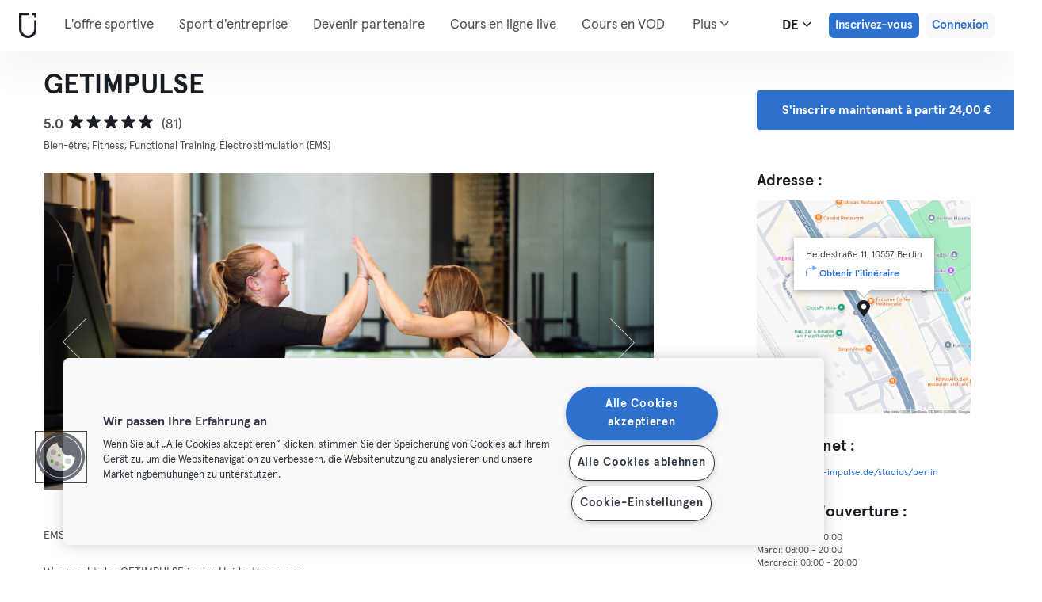

--- FILE ---
content_type: text/html; charset=UTF-8
request_url: https://urbansportsclub.com/fr/venues/get-impulse-heidestrasse
body_size: 18372
content:

<!DOCTYPE html>
<html lang="de">
<head>
    <meta charset="utf-8">
    <meta http-equiv="X-UA-Compatible" content="IE=edge">

    <meta name="viewport"
          content="width=device-width, initial-scale=1, minimum-scale=1, maximum-scale=5, user-scalable=yes">
    <meta name="HandheldFriendly" content="true">

    <meta name="description" content="Explorez GETIMPULSE    et +10 000 centres sportifs en Europe avec un seul abonnement mensuel. Testez à partir de 33€ / mois.">
    <meta name="keywords" content="">
    <meta name="robots" content="index, follow">

    <meta property="og:ttl" content="345600">
    <meta property="og:title" content="GETIMPULSE    | Urban Sports Club">
    <meta property="og:type" content="">
    <meta property="og:image" content="https://urbansportsclub.com/images/content/facebook-share-image.jpg">
    <meta property="og:description"
          content="Explorez GETIMPULSE    et +10 000 centres sportifs en Europe avec un seul abonnement mensuel. Testez à partir de 33€ / mois.">

    <meta property="og:url" content="https://urbansportsclub.com/fr/venues/get-impulse-heidestrasse">

    <meta property="fb:app_id" content="1801093233241093">

    
    
    <title>GETIMPULSE    | Urban Sports Club</title>

    <link rel="dns-prefetch" href="//googletagmanager.com/">
    <link rel="dns-prefetch" href="//www.google-analytics.com/">
    <link rel="dns-prefetch" href="//www.facebook.com/">
    <link rel="dns-prefetch" href="//twitter.com/">

    <link rel="preload stylesheet" href="/build/frontend/venue-address.5802447b6bd506cef0ae.css" as="style">
    <!-- Fallback -->
    <link rel="icon" type="image/vnd.microsoft.icon" href="/favicon-dark.ico">

    <link rel="icon" media="(prefers-color-scheme: light)" type="image/vnd.microsoft.icon" href="/favicon-dark.ico">
    <link rel="icon" media="(prefers-color-scheme: dark)" type="image/vnd.microsoft.icon" href="/favicon-light.ico">

    <link rel="icon" media="(prefers-color-scheme: light)" type="image/png" href="/favicon-dark-16x16.png"
          sizes="16x16">
    <link rel="icon" media="(prefers-color-scheme: dark)" type="image/png" href="/favicon-light-16x16.png"
          sizes="16x16">

    <link rel="icon" media="(prefers-color-scheme: light)" type="image/png" href="/favicon-dark-32x32.png"
          sizes="32x32">
    <link rel="icon" media="(prefers-color-scheme: dark)" type="image/png" href="/favicon-light-32x32.png"
          sizes="32x32">

    <!-- Android Devices High Resolution -->
    <link rel="icon" sizes="192x192" href="/android-touch-icon-192x192.png">
    <!-- iPhone X, iPhone 8 Plus, iPhone 7 Plus, iPhone 6s Plus, iPhone 6 Plus -->
    <link rel="apple-touch-icon" sizes="180x180" href="/apple-touch-icon-180x180.png">
    <link rel="apple-touch-icon-precomposed" sizes="180x180" href="/apple-touch-icon-180x180-precomposed.png">
    <!-- iPad, Retina, iOS ≥ 7: -->
    <link rel="apple-touch-icon" sizes="152x152" href="/apple-touch-icon-152x152.png">
    <link rel="apple-touch-icon-precomposed" sizes="152x152" href="/apple-touch-icon-152x152-precomposed.png">
    <!-- iPad, Retina, iOS ≤ 6: -->
    <link rel="apple-touch-icon" sizes="144x144" href="/apple-touch-icon-144x144.png">
    <link rel="apple-touch-icon-precomposed" sizes="144x144" href="/apple-touch-icon-144x144-precomposed.png">
    <!-- iPhone, Retina, iOS ≥ 7: -->
    <link rel="apple-touch-icon" sizes="120x120" href="/apple-touch-icon-120x120.png">
    <link rel="apple-touch-icon-precomposed" sizes="120x120" href="/apple-touch-icon-120x120-precomposed.png">
    <!-- iPhone, Retina, iOS ≤ 6: -->
    <link rel="apple-touch-icon" sizes="114x114" href="/apple-touch-icon-114x114.png">
    <link rel="apple-touch-icon-precomposed" sizes="114x114" href="/apple-touch-icon-114x114-precomposed.png">
    <!-- iPad mini, iPad 1st and 2nd generation, iOS ≥ 7: -->
    <link rel="apple-touch-icon" sizes="76x76" href="/apple-touch-icon-76x76.png">
    <link rel="apple-touch-icon-precomposed" sizes="76x76" href="/apple-touch-icon-76x76-precomposed.png">
    <!-- iPad mini, iPad 1st and 2nd generation, iOS ≤ 6: -->
    <link rel="apple-touch-icon" sizes="72x72" href="/apple-touch-icon-72x72.png">
    <link rel="apple-touch-icon-precomposed" sizes="72x72" href="/apple-touch-icon-72x72-precomposed.png">
    <!-- Old iPhone -->
    <link rel="apple-touch-icon" sizes="60x60" href="/apple-touch-icon-60x60.png">
    <link rel="apple-touch-icon-precomposed" sizes="60x60" href="/apple-touch-icon-60x60-precomposed.png">
    <!-- iPhone (first generation or 2G), iPhone 3G, iPhone 3GS -->
    <link rel="apple-touch-icon" sizes="57x57" href="/apple-touch-icon-57x57.png">
    <link rel="apple-touch-icon-precomposed" sizes="57x57" href="/apple-touch-icon-57x57-precomposed.png">
    <!-- Non-Retina iPhone, iPod Touch and Android 2.1+: -->
    <link rel="apple-touch-icon" href="/apple-touch-icon.png">
    <link rel="apple-touch-icon-precomposed" href="/apple-touch-icon-precomposed.png">

            <link rel="canonical" href="https://urbansportsclub.com/de/venues/get-impulse-heidestrasse">
    
    
    
                        <link rel="alternate" hreflang="en"
                  href="https://urbansportsclub.com/en/venues/get-impulse-heidestrasse">
                                <link rel="alternate" hreflang="de"
                  href="https://urbansportsclub.com/de/venues/get-impulse-heidestrasse">
                            <link rel="alternate" hreflang="x-default"
                      href="https://urbansportsclub.com/de/venues/get-impulse-heidestrasse">
                                <link rel="alternate" hreflang="fr"
                  href="https://urbansportsclub.com/fr/venues/get-impulse-heidestrasse">
                                <link rel="alternate" hreflang="pt"
                  href="https://urbansportsclub.com/pt/venues/get-impulse-heidestrasse">
                                <link rel="alternate" hreflang="es"
                  href="https://urbansportsclub.com/es/venues/get-impulse-heidestrasse">
                                <link rel="alternate" hreflang="nl"
                  href="https://urbansportsclub.com/nl/venues/get-impulse-heidestrasse">
                        
    
<!-- OneTrust Cookies Consent Notice start for urbansportsclub.com -->
<script nonce="c6d155ec65ff8c04901c7ccefd862bdf" src="https://cdn.cookielaw.org/consent/8fa64c9d-3fb5-49f2-aaf1-fe359812a4d1/otSDKStub.js" data-document-language="true" type="text/javascript"
  charset="UTF-8" data-domain-script="8fa64c9d-3fb5-49f2-aaf1-fe359812a4d1" integrity="sha384-adXjJKqDSJ1e6/jG8fvZt72ggEdDavTi3oOS6eWAI78f6SliK4hgJJtH0fu9Uf9Y"
  crossorigin="anonymous"></script>
<script nonce="c6d155ec65ff8c04901c7ccefd862bdf" type="text/javascript">
function OptanonWrapper() {}
</script>
<!-- OneTrust Cookies Consent Notice end for urbansportsclub.com -->

    
    <!--[if lt IE 9]>
    <script src="/js/lib/aight.min.js" nonce="c6d155ec65ff8c04901c7ccefd862bdf"></script>
    <script src="/js/lib/respond.1.4.2.min.js" nonce="c6d155ec65ff8c04901c7ccefd862bdf"></script>
    <![endif]-->

    
    
    <!-- Segment's OneTrust Consent Wrapper -->
    <script nonce="c6d155ec65ff8c04901c7ccefd862bdf" data-nonce="c6d155ec65ff8c04901c7ccefd862bdf" src="https://cdn.jsdelivr.net/npm/@segment/analytics-consent-wrapper-onetrust@latest/dist/umd/analytics-onetrust.umd.js"></script>

    <!-- Segment -->
    <script nonce="c6d155ec65ff8c04901c7ccefd862bdf" data-nonce="c6d155ec65ff8c04901c7ccefd862bdf">
        !function(){var i="analytics",analytics=window[i]=window[i]||[];if(!analytics.initialize)if(analytics.invoked)window.console&&console.error&&console.error("Segment snippet included twice.");else{analytics.invoked=!0;analytics.methods=["trackSubmit","trackClick","trackLink","trackForm","pageview","identify","reset","group","track","ready","alias","debug","page","screen","once","off","on","addSourceMiddleware","addIntegrationMiddleware","setAnonymousId","addDestinationMiddleware","register"];analytics.factory=function(e){return function(){if(window[i].initialized)return window[i][e].apply(window[i],arguments);var n=Array.prototype.slice.call(arguments);if(["track","screen","alias","group","page","identify"].indexOf(e)>-1){var c=document.querySelector("link[rel='canonical']");n.push({__t:"bpc",c:c&&c.getAttribute("href")||void 0,p:location.pathname,u:location.href,s:location.search,t:document.title,r:document.referrer})}n.unshift(e);analytics.push(n);return analytics}};for(var n=0;n<analytics.methods.length;n++){var key=analytics.methods[n];analytics[key]=analytics.factory(key)}analytics.load=function(key,n){var t=document.createElement("script");t.type="text/javascript";t.async=!0;t.setAttribute("data-global-segment-analytics-key",i);t.src="https://cdn.segment.com/analytics.js/v1/" + key + "/analytics.min.js";var r=document.getElementsByTagName("script")[0];r.parentNode.insertBefore(t,r);analytics._loadOptions=n};analytics._writeKey="hzMwLCJ53OM7sb2YdCXV7jlXigssGoLF";;analytics.SNIPPET_VERSION="5.2.0";
            withOneTrust(analytics, { consentModel: () => 'opt-out' }).load("hzMwLCJ53OM7sb2YdCXV7jlXigssGoLF");
            analytics.ready(function() {
                analytics.addSourceMiddleware(function({ payload, next }) {
                    payload.obj.context.ip = '0.0.0.0';
                    next(payload);
                });
            });
            analytics.page();
        }}();
    </script>
    <!-- End Segment -->

    <script nonce="c6d155ec65ff8c04901c7ccefd862bdf">
        (function() {
            const nonce = "c6d155ec65ff8c04901c7ccefd862bdf";
            if (!nonce) return;

            const observer = new MutationObserver((mutations) => {
                mutations.forEach((mutation) => {
                    mutation.addedNodes.forEach((node) => {
                        if (
                            node.nodeType === 1 &&
                            node.tagName === "SCRIPT" &&
                            !node.hasAttribute("nonce")
                        ) {
                            node.setAttribute("nonce", nonce);
                        }
                    });
                });
            });

            observer.observe(document.head, { childList: true, subtree: true });
            observer.observe(document.documentElement || document.body, { childList: true, subtree: true });
        })();
    </script>

    </head>
<body id="venue-address"
      class="venue-address-dispatcher venue-address-landingPage active"
      data-modules="carousel modal header navmenu anchors language-switch storage login tracking booking search search-controls pagination empty-snippet"
      data-now="2026-01-20T18:35:44+00:00"
      data-locale="fr_FR"
      data-cookies-max-expires="3650"
      data-locale-persistent="uri"      data-country-code="DE"
>
    <!-- Google Tag Manager (noscript) -->
    <noscript>
        <iframe
            src="//www.googletagmanager.com/ns.html?id=GTM-53VTB4R"
            height="0" width="0" style="display:none;visibility:hidden"></iframe>
    </noscript>
    <!-- End Google Tag Manager -->






<!-- Always render banner (hidden), JavaScript will show it when needed -->
<div class="usc-payment-error-alert alert" role="alert" style="display: none;">
    <p class="usc-payment-error-alert__message">
            </p>
    <button class="usc-payment-error-alert__dismiss-button modal-close" type="button" aria-label="Close">
        <span class="sr-only">Fermer</span>
    </button>
</div>









<nav class="smm-navbar navbar navbar-default mobile sticky ">
    
    <div class="container-fluid ">
        <div class="smm-navbar__navbar-header navbar-header">
                            <button type="button" class="smm-navbar__navbar-toggle navbar-toggle"
                        data-toggle="offcanvas"
                        data-target=".smm-navmenu"
                        data-placement="left">
                                            <img src="/images/header/logo-dark.svg" alt="Urban Sports Club Logo">
                                        <img src="/images/header/menu-dark.svg"
                         alt="Urban Sports Club Menu Logo">
                </button>
            
            
                            <a class="smm-header__menu-link usc-button-rebrand usc-button-rebrand--small usc-button-rebrand--main sign-up"
                   href="/fr/prices"
                   data-statsig-event="{&quot;name&quot;:&quot;button_clicked&quot;,&quot;value&quot;:&quot;signup_venue_detail&quot;}"
                >
                    Inscrivez-vous                </a>
            
            
    <div class="usc-language-switch">
        <button class="usc-language-switch__language-link" aria-label="Sélecteur de langue, DE" aria-expanded="false" aria-haspopup="menu">
            de            <i class="fa fa-angle-down" aria-hidden="true"></i>
        </button>

        <ul class="usc-language-switch__menu">
                            <li class="usc-language-switch__menu-item">
                    <a class="usc-language-switch__menu-item-link"
                       href="https://urbansportsclub.com/en/venues/get-impulse-heidestrasse"
                       data-locale="en">
                        en                    </a>
                </li>
                            <li class="usc-language-switch__menu-item">
                    <a class="usc-language-switch__menu-item-link"
                       href="https://urbansportsclub.com/de/venues/get-impulse-heidestrasse"
                       data-locale="de">
                        de                    </a>
                </li>
                            <li class="usc-language-switch__menu-item">
                    <a class="usc-language-switch__menu-item-link selected"
                       href="https://urbansportsclub.com/fr/venues/get-impulse-heidestrasse"
                       data-locale="fr">
                        fr                    </a>
                </li>
                            <li class="usc-language-switch__menu-item">
                    <a class="usc-language-switch__menu-item-link"
                       href="https://urbansportsclub.com/pt/venues/get-impulse-heidestrasse"
                       data-locale="pt">
                        pt                    </a>
                </li>
                            <li class="usc-language-switch__menu-item">
                    <a class="usc-language-switch__menu-item-link"
                       href="https://urbansportsclub.com/es/venues/get-impulse-heidestrasse"
                       data-locale="es">
                        es                    </a>
                </li>
                            <li class="usc-language-switch__menu-item">
                    <a class="usc-language-switch__menu-item-link"
                       href="https://urbansportsclub.com/nl/venues/get-impulse-heidestrasse"
                       data-locale="nl">
                        nl                    </a>
                </li>
                    </ul>
    </div>
        </div>
    </div>
</nav>

<nav class="smm-navmenu navmenu navmenu-default navmenu-fixed-left offcanvas" role="navigation">
            <a class="smm-navmenu__navmenu-brand navmenu-brand"
           href="/fr/#intro">
            <span class="smm-navmenu__navmenu-brand-content">
                Accueil            </span>
        </a>
    
    
                        <ul class="smm-navmenu__nav nav navmenu-nav">
                <li class="smm-navmenu__menu-item">
                    <a class="smm-navmenu__menu-link"
                       href="/fr/venues"
                    >
                        L&#039;offre sportive                    </a>
                </li>
                <li class="smm-navmenu__menu-item">
                    <a class="smm-navmenu__menu-link"
                       href="https://corporate.urbansportsclub.com/fr">
                        Sport d&#039;entreprise                    </a>
                </li>
                                    <li class="smm-navmenu__menu-item">
                        <a class="smm-navmenu__menu-link"
                        href="https://partners.urbansportsclub.com/fr">
                            Devenir partenaire                        </a>
                    </li>
                    <li class="smm-navmenu__menu-item">
                        <a class="smm-navmenu__menu-link"
                        href="/fr/online-courses">
                            Cours en ligne live                        </a>
                    </li>
                                <li class="smm-navmenu__menu-item">
                    <a class="smm-navmenu__menu-link"
                        href="/fr/videos">
                            Cours en VOD                    </a>
                </li>
                <li class="smm-navmenu__menu-item">
                    <a class="smm-navmenu__menu-link" target="_blank"
                       href="https://shop.urbansportsclub.com">
                        Cartes cadeaux &amp; Shop                    </a>
                </li>
                <li class="smm-navmenu__menu-item">
                    <a class="smm-navmenu__menu-link" target="_blank"
                        href="https://blog.urbansportsclub.com/fr-fr/">
                            Blog                    </a>
                </li>
            </ul>
        
        <ul class="smm-navmenu__nav nav navmenu-nav">
                            <li class="smm-navmenu__menu-item">
                    <a class="smm-navmenu__menu-link"
                       href="/fr/prices">
                        Inscrivez-vous                    </a>
                </li>
            
                            <li class="smm-navmenu__menu-item login">
                    <a class="smm-navmenu__menu-link"
                       href="/fr/login">
                        Connexion                    </a>
                </li>
                    </ul>
    </nav>

<div class="modal fade" id="modal-navmenu" role="dialog">
    <div class="modal-dialog"></div>
</div>

<header
    class="smm-header desktop  ">
    
    <div class="container">
        <a class="smm-header__brand-link" aria-label="Accueil" href="/fr/#intro">
            <span class="smm-logo dark"></span>
        </a>

        <ul class="smm-header__menu left">
            
                                                <li class="smm-header__menu-item">
                        <a class="smm-header__menu-link"
                           href="/fr/venues"
                                                    >
                            L&#039;offre sportive                        </a>
                    </li>
                    <li class="smm-header__menu-item">
                        <a class="smm-header__menu-link"
                           href="https://corporate.urbansportsclub.com/fr">
                            Sport d&#039;entreprise                        </a>
                    </li>
                            
                            <li class="smm-header__menu-item">
                    <a class="smm-header__menu-link"
                       href="https://partners.urbansportsclub.com/fr">
                        Devenir partenaire                    </a>
                </li>
            
                            <li class="smm-header__menu-item">
                    <a class="smm-header__menu-link"
                       href="/fr/online-courses">
                        Cours en ligne live                    </a>
                </li>
            
                            <li class="smm-header__menu-item">
                    <a class="smm-header__menu-link"
                       href="/fr/videos">
                        Cours en VOD                    </a>
                </li>
            
                            <li class="smm-header__menu-item">
                    <a class="smm-header__menu-link" target="_blank"
                       href="https://shop.urbansportsclub.com">
                        Cartes cadeaux &amp; Shop                    </a>
                </li>
            
            
                            <li class="smm-header__menu-item">
                    <a class="smm-header__menu-link" target="_blank"
                       href="https://blog.urbansportsclub.com/fr-fr/">
                        Blog                    </a>
                </li>
            
        </ul>

                    
<div class="usc-nav-more">
    <a href="javascript:void(0);"
        class="smm-header__menu-link usc-nav-more__link">
        Plus        <i class="fa fa-angle-down" aria-hidden="true"></i>
    </a>

    <ul class="usc-nav-more__menu">

    </ul>
</div>
        
        <ul class="smm-header__menu right">
            <li class="smm-header__menu-item language-switch">
                
    <div class="usc-language-switch">
        <button class="usc-language-switch__language-link" aria-label="Sélecteur de langue, DE" aria-expanded="false" aria-haspopup="menu">
            de            <i class="fa fa-angle-down" aria-hidden="true"></i>
        </button>

        <ul class="usc-language-switch__menu">
                            <li class="usc-language-switch__menu-item">
                    <a class="usc-language-switch__menu-item-link"
                       href="https://urbansportsclub.com/en/venues/get-impulse-heidestrasse"
                       data-locale="en">
                        en                    </a>
                </li>
                            <li class="usc-language-switch__menu-item">
                    <a class="usc-language-switch__menu-item-link"
                       href="https://urbansportsclub.com/de/venues/get-impulse-heidestrasse"
                       data-locale="de">
                        de                    </a>
                </li>
                            <li class="usc-language-switch__menu-item">
                    <a class="usc-language-switch__menu-item-link selected"
                       href="https://urbansportsclub.com/fr/venues/get-impulse-heidestrasse"
                       data-locale="fr">
                        fr                    </a>
                </li>
                            <li class="usc-language-switch__menu-item">
                    <a class="usc-language-switch__menu-item-link"
                       href="https://urbansportsclub.com/pt/venues/get-impulse-heidestrasse"
                       data-locale="pt">
                        pt                    </a>
                </li>
                            <li class="usc-language-switch__menu-item">
                    <a class="usc-language-switch__menu-item-link"
                       href="https://urbansportsclub.com/es/venues/get-impulse-heidestrasse"
                       data-locale="es">
                        es                    </a>
                </li>
                            <li class="usc-language-switch__menu-item">
                    <a class="usc-language-switch__menu-item-link"
                       href="https://urbansportsclub.com/nl/venues/get-impulse-heidestrasse"
                       data-locale="nl">
                        nl                    </a>
                </li>
                    </ul>
    </div>
            </li>

                                                <li class="smm-header__menu-item sign-up">
                        <a class="smm-header__menu-link usc-button-rebrand usc-button-rebrand--small usc-button-rebrand--main sign-up"
                           href="/fr/prices">
                                                            Inscrivez-vous                                                    </a>
                                                    <a class="smm-header__menu-link sign-up usc-button-rebrand usc-button-rebrand--small usc-button-rebrand--main free-trial-sign-up"
                               href="/fr/prices">
                                Essai gratuit                            </a>
                                            </li>
                
                                    <li class="smm-header__menu-item login">
                        <a class="usc-button-rebrand usc-button-rebrand--medium usc-button-rebrand--dim smm-header__menu-link login"
                           href="#modal-login" data-toggle="modal"
                           data-target="#modal-login"
                            >
                            Connexion                        </a>
                    </li>
                                    </ul>

            </div>
</header>



<script type="application/ld+json" nonce="c6d155ec65ff8c04901c7ccefd862bdf">
    {
        "@context": "http://schema.org",
        "@type": "LocalBusiness",
        "name": "GETIMPULSE ",
        "description": "Bei uns erlebst Du ein effektives Training mit Erfolgsgarantie. In unseren modernen Boutique-Fitnessstudios setzen wir auf neueste Technik und die zeiteffiziente und kabellose EMS-Technologie. Unser gut ausgebildetes und motivierendes Trainerteam unterstützt Dich intensiv beim Erreichen deiner Ziele . Wir orientieren das Training nach deinen Bedürfnissen und richten es auf deine persönlichen Trainingsziele aus. Dazu kannst du bei uns viele unterschiedliche Trainingsmöglichkeiten nutzen sowie von einem professionellen Ernährungscoaching profitieren . Überzeug Dich selbst und absolviere jetzt ein Probetraining. Lass Dich von unserer Leidenschaft anstecken. GET IMPULSE – So trainiert man heute! Was macht Get-Impulse aus: Training in persönlicher Atmosphäre Erfahrene und qualifizierte Personal Trainer Neuste Ausstattung und Geräte Modernste, kabellose EMS-Trainingstechnologie Ganzheitliches Trainingskonzept Individuelles Ernährungscoaching mit bioelektrischer Impedanzanalyse Besonderheiten: Maximal 1 Besuch pro Woche Terminvereinbarung telefonisch (030-40535800) oder per E-Mail (berlin.moabit@get-impulse.de) Gib bitte immer deine USC Mitgliedsnummer sowie deine E-Mail Adresse an bei der Terminvereinbarung Solltest Du deinen Termin nicht wahrnehmen können, melde dich bitte bis zu 12 Stunden vor Trainingsbeginn wieder ab. Andernfalls wird dir der Besuch von deinem monatlichen Besuchslimit abgezogen. Die Trainings-Einheiten können nicht miteinander kombiniert werden Solltest Du keine eigene EMS Funktionskleidung besitzen, kannst Du Dir diese im Studio für 2,50€ ausleihen oder einmalig für 39,90€ kaufen. Erstes EMS Training bei Get-Impulse? Für dein erstes Training plan Dir bitte 60 Minuten ein, da wir vorab ein Anamnesegespräch mit Dir durchführen wollen. Dieser Check-Up kostet einmalig 4,90€. Nutrition &amp; Health Coaching + Bodycheck: Einmalig 30€ Bodycheck Körperanalyse mit neuster Technik. Professionelle Erfolgskontrolle durch die Körperanalyse mit der Inbody BIA Analyse für hohe Messpräzision und Zuverlässigkeit. Mit der Bio-Impedanz-Analyse erfassen wir deinen aktuellen gesundheitlichen Zustand mit Genauigkeit. So können wir körperliche Defizite sowie muskuläre Dysbalancen erkennen und gesundheitliche Risiken herausstellen. Folglich können wir das Trainingsprogramm sowie das Ernährungscoaching optimal danach ausrichten. Für weitere Infos stehen wir Dir im Studio immer gerne zur Verfügung. Ansonsten besuch uns auf unserer Internetseite (www.get-impulse.de) und auf Instagram (@getimpulse.berlin).",
        "address": {
            "@type": "PostalAddress",
            "addressLocality": "Berlin, Germany",
            "addressCountry": "Germany",
            "postalCode": "10557",
            "streetAddress": "Heidestraße 11"
        },
        "telephone": "+33 3030106609",
        "geo": {
            "@type": "GeoCoordinates",
            "latitude": "52.5309765",
            "longitude": "13.3679874"
        },
        "priceRange": "-",
        "image": "https://storage.googleapis.com/download/storage/v1/b/usc-pro-uscweb-live-media/o/venues%2Foriginal_2304x1295_bxsb9ywoxdlhhckqxdbf_1703084307464707.png?generation=1751983868328730&amp;alt=media"
    }

</script>

<main>
    <div class="container" id="studio-info-container">
    <div class="row">
        <div class="col-md-8">
            <h1>GETIMPULSE </h1>

            <div class="usc-studio-status-wrapper">
                
                
                            </div>

            <div class="rating">
            <span class="rating__score">5.0</span>
        <div class="rating__stars">
                                <img
                class="rating__starts_star"
                src="/images/star-black.svg"
                alt="Étoile"/>
                                <img
                class="rating__starts_star"
                src="/images/star-black.svg"
                alt="Étoile"/>
                                <img
                class="rating__starts_star"
                src="/images/star-black.svg"
                alt="Étoile"/>
                                <img
                class="rating__starts_star"
                src="/images/star-black.svg"
                alt="Étoile"/>
                                <img
                class="rating__starts_star"
                src="/images/star-black.svg"
                alt="Étoile"/>
            </div>
    <span class="rating__votes">
        (81)    </span>
</div>

                            <div class="disciplines">
                    Bien-être, Fitness, Functional Training, Électrostimulation (EMS)                </div>
                    </div>

                    <div class="hidden-xs hidden-sm col-md-3 col-md-offset-1">
                <a class="btn btn-primary" role="button"
                   href="/fr/prices">
                    S&#039;inscrire maintenant à partir 24,00 €                </a>
            </div>
            </div>

    <div class="row">
        <div class="col-md-8">
            <div id='studio-carousel' class='studio-carousel carousel slide' data-ride='carousel'>
                <div class='carousel-inner' role='listbox' aria-label="Images du studio">
                                            <div class='studio-carousel-item item text-center active'>
                            <img class="studio-carousel-image hidden"
                                 data-src="https://storage.googleapis.com/download/storage/v1/b/usc-pro-uscweb-live-media/o/venues%2FvenueHome_1024x576_bxsb9ywoxdlhhckqxdbf_1703084307464707.png?generation=1751983868212882&amp;alt=media"
                                 data-slide="0"
                                 alt="GETIMPULSE "
                                 title="GETIMPULSE ">
                            <span class="studio-carousel-lazy-image"></span>
                        </div>
                                            <div class='studio-carousel-item item text-center '>
                            <img class="studio-carousel-image hidden"
                                 data-src="https://storage.googleapis.com/download/storage/v1/b/usc-pro-uscweb-live-media/o/venues%2FvenueHome_1024x576_gq8b8lprwqpqqpqbxqnc_1703084304241898.png?generation=1751983867849676&amp;alt=media"
                                 data-slide="1"
                                 alt="GETIMPULSE "
                                 title="GETIMPULSE ">
                            <span class="studio-carousel-lazy-image"></span>
                        </div>
                                            <div class='studio-carousel-item item text-center '>
                            <img class="studio-carousel-image hidden"
                                 data-src="https://storage.googleapis.com/download/storage/v1/b/usc-pro-uscweb-live-media/o/venues%2FvenueHome_1024x576_Personal%20Training%20GETIMPULSE%20Heidestrasse_1584015423924296_admin.jpg?generation=1751974654109791&amp;alt=media"
                                 data-slide="2"
                                 alt="GETIMPULSE "
                                 title="GETIMPULSE ">
                            <span class="studio-carousel-lazy-image"></span>
                        </div>
                                            <div class='studio-carousel-item item text-center '>
                            <img class="studio-carousel-image hidden"
                                 data-src="https://storage.googleapis.com/download/storage/v1/b/usc-pro-uscweb-live-media/o/venues%2FvenueHome_1024x576_EMS%20Functional%20Training%20kabellos_1584015447712075_admin.jpg?generation=1751974654722424&amp;alt=media"
                                 data-slide="3"
                                 alt="GETIMPULSE "
                                 title="GETIMPULSE ">
                            <span class="studio-carousel-lazy-image"></span>
                        </div>
                                            <div class='studio-carousel-item item text-center '>
                            <img class="studio-carousel-image hidden"
                                 data-src="https://storage.googleapis.com/download/storage/v1/b/usc-pro-uscweb-live-media/o/venues%2FvenueHome_1024x576_Neustes%20EMS%20Studio%20Berlins_1584015433928172_admin.jpg?generation=1751974654338531&amp;alt=media"
                                 data-slide="4"
                                 alt="GETIMPULSE "
                                 title="GETIMPULSE ">
                            <span class="studio-carousel-lazy-image"></span>
                        </div>
                                            <div class='studio-carousel-item item text-center '>
                            <img class="studio-carousel-image hidden"
                                 data-src="https://storage.googleapis.com/download/storage/v1/b/usc-pro-uscweb-live-media/o/venues%2FvenueHome_1024x576__A3A3145_1584015385548278_admin.jpg?generation=1751974653660897&amp;alt=media"
                                 data-slide="5"
                                 alt="GETIMPULSE "
                                 title="GETIMPULSE ">
                            <span class="studio-carousel-lazy-image"></span>
                        </div>
                                            <div class='studio-carousel-item item text-center '>
                            <img class="studio-carousel-image hidden"
                                 data-src="https://storage.googleapis.com/download/storage/v1/b/usc-pro-uscweb-live-media/o/venues%2FvenueHome_1024x576_vhjmfnmxf2llnnj5kf6u_1703084311928041.png?generation=1751983868625693&amp;alt=media"
                                 data-slide="6"
                                 alt="GETIMPULSE "
                                 title="GETIMPULSE ">
                            <span class="studio-carousel-lazy-image"></span>
                        </div>
                                            <div class='studio-carousel-item item text-center '>
                            <img class="studio-carousel-image hidden"
                                 data-src="https://storage.googleapis.com/download/storage/v1/b/usc-pro-uscweb-live-media/o/venues%2FvenueHome_1024x576_qvx4jzpxk7dmp7hijz0o_1703084316157901.png?generation=1751983869017194&amp;alt=media"
                                 data-slide="7"
                                 alt="GETIMPULSE "
                                 title="GETIMPULSE ">
                            <span class="studio-carousel-lazy-image"></span>
                        </div>
                                            <div class='studio-carousel-item item text-center '>
                            <img class="studio-carousel-image hidden"
                                 data-src="https://storage.googleapis.com/download/storage/v1/b/usc-pro-uscweb-live-media/o/venues%2FvenueHome_1024x576_tidwmtrrptddhdh45bvb_1703084319171701.png?generation=1751983869299819&amp;alt=media"
                                 data-slide="8"
                                 alt="GETIMPULSE "
                                 title="GETIMPULSE ">
                            <span class="studio-carousel-lazy-image"></span>
                        </div>
                                    </div>
                                    <a class='left carousel-control' href='#studio-carousel' data-slide='prev' aria-label="Précédent">
                        <span class='glyphicon glyphicon-chevron-left'></span>
                    </a>
                    <a class='right carousel-control' href='#studio-carousel' data-slide='next' aria-label="Suivant">
                        <span class='glyphicon glyphicon-chevron-right'></span>
                    </a>
                    <ol class='carousel-indicators'>
                                                    <li data-target='#studio-carousel'
                                data-slide-to='0' class='active'><br>
                            </li>
                                                    <li data-target='#studio-carousel'
                                data-slide-to='1' ><br>
                            </li>
                                                    <li data-target='#studio-carousel'
                                data-slide-to='2' ><br>
                            </li>
                                                    <li data-target='#studio-carousel'
                                data-slide-to='3' ><br>
                            </li>
                                                    <li data-target='#studio-carousel'
                                data-slide-to='4' ><br>
                            </li>
                                                    <li data-target='#studio-carousel'
                                data-slide-to='5' ><br>
                            </li>
                                                    <li data-target='#studio-carousel'
                                data-slide-to='6' ><br>
                            </li>
                                                    <li data-target='#studio-carousel'
                                data-slide-to='7' ><br>
                            </li>
                                                    <li data-target='#studio-carousel'
                                data-slide-to='8' ><br>
                            </li>
                                            </ol>
                
                                    <span class="usc-studio-status-label plus-checkins label">
                        PLUS                    </span>
                            </div>

            <p class="description">
                                    <span>EMS-Strength Training mit Personal Trainer, EMS-Cardio Training, Athletic Power in Moabit</span>
                
                                    <span>Was macht das GETIMPULSE in der Heidestrasse aus:
- Funktionelles EMS Training, kabellos
- Training immer in persönlicher Atmosphäre und cooler Community
- Erfahrene und qualifizierte Personal Trainer
- Boutique Studio mit neuster Ausstattung und Geräten der Firma Technogym
- Health Check up und individuelles Ernährungscoaching mit bioelektrischer Impedanzanalyse

Gibt es in der neuen Location irgendwelche Besonderheiten?
GETIMPULSE ist mit der neusten kabellosen EMS Technologie ausgestattet.
Du bekommst deinen eigenen EMS Trainingsanzug, mit dem flexibel trainiert werden kann.
Wir machen funktionelles Training &amp; kombinieren dieses mit EMS.
Falls Du keinen eigenen EMS Trainingsanzug kaufen möchtest (einmalig 290€), kannst Du bei uns die FUNCTIONAL TRAINING CLASSES ohne EMS buchen.

Umkleiden und Duschen sind natürlich vorhanden.
Mitzubringen: Handtücher &amp; Trinkflaschen.

Free Refill: Qualitativ hochwertiges Wasser von der Firma Leogant
Nutrition &amp; Health Coaching + Bodycheck: Einmalig 50€

Bodycheck:
Körperanalyse mit neuster Technik. Professionelle Erfolgskontrolle durch die Körperanalyse mit der Inbody BIA Analyse für hohe Messpräzision und Zuverlässigkeit. Mit der Bio-Impedanz-Analyse erfassen wir deinen aktuellen gesundheitlichen Zustand mit Genauigkeit. So können wir körperliche Defizite sowie muskuläre Dysbalancen erkennen und gesundheitliche Risiken herausstellen. Folglich können wir das Trainingsprogramm sowie das Ernährungscoaching optimal danach ausrichten.</span>
                            </p>
        </div>

        <div class="col-md-3 col-md-offset-1">
            <div class="studio-info-section">
                <h2>Adresse :</h2>

                
<div class="usc-studio-map">
    <div class="usc-google-map" data-static-map-urls='[{&quot;width&quot;:1280,&quot;url&quot;:&quot;https:\/\/storage.googleapis.com\/download\/storage\/v1\/b\/usc-pro-uscweb-live-media\/o\/maps%2FstaticMapMedium_1280x1280_berlin_2019_get-impulse-heidestrasse_176131665966156.png?generation=1761316659518880&amp;alt=media&quot;},{&quot;width&quot;:640,&quot;url&quot;:&quot;https:\/\/storage.googleapis.com\/download\/storage\/v1\/b\/usc-pro-uscweb-live-media\/o\/maps%2FstaticMapSmall_640x640_berlin_2019_get-impulse-heidestrasse_176131665966156.png?generation=1761316659282888&amp;alt=media&quot;}]'></div>

    <span class="usc-map-marker"
          data-full-address="Heidestraße 11, 10557 Berlin">
    </span>

    
<div class="smm-info-window">
    <p class="smm-info-window__text"></p>

    <a class="smm-info-window__directions-link" href="#" target="_blank">
        <span class="smm-info-window__directions-icon"></span>
        <span>Obtenir l&#039;itinéraire</span>
    </a>
</div>
</div>
            </div>

            
                            <div class="studio-info-section">
                    <h2>Site Internet :</h2>

                    <p class="hint">
                    <div>
                        <a href="https://www.get-impulse.de/studios/berlin"
                           target="_blank">
                            https://www.get-impulse.de/studios/berlin                        </a>
                    </div>
                    </p>
                </div>
                                        <div class="studio-info-section">
                    <h2>Heures d&#039;ouverture :</h2>

                    <p class="hint">
                        <span
                            class="pre-line">Lundi: 08:00 - 20:00
Mardi: 08:00 - 20:00
Mercredi: 08:00 - 20:00
Jeudi: 08:00 - 20:00
Vendredi: 08:00 - 20:00
Samedi: 09:00 - 14:00
</span>
                    </p>
                </div>
            
                            <div class="studio-info-section">
                    <h2>Limites de participation :</h2>

                                            
<div class="b2c-plans-rename-banner">
    <p class="banner-header">
        Découvrez les nouveaux noms de nos abonnements!    </p>
    <p class="banner-content">
        S → Essential • M → Classic • L → Premium • XL → Max    </p>
</div>
                    
                    <p class="hint indent">
                        <span class="studio-info-icon visit-limits"></span>
                        <span class="pre-line">Dieser Standort ist Teil des Plus-Angebots:

L-Mitglieder können standortübergreifend bis zu 4 Mal pro Monat für eine Plus-Aktivität einchecken. Zusätzlich gelten unten stehende Besuchslimits für diesen Standort.

XL-Mitglieder können standortübergreifend bis zu 4 Mal pro Monat für eine Plus-Aktivität einchecken. Zusätzlich gelten unten stehende Besuchslimits für diesen Standort.

L-Mitglieder können standortübergreifend und im Rahmen ihrer Plus Check-ins bis zu 4 Mal pro Monat eine EMS-Einheit buchen (EMS Strength). Die EMS-Einheiten können nicht miteinander kombiniert werden.

XL-Mitglieder können standortübergreifend und im Rahmen ihrer Plus Check-ins bis zu 4 Mal pro Monat eine EMS-Einheit buchen (davon 4 Mal EMS Strength und 4 Mal EMS Cardio). Die EMS-Einheiten können nicht miteinander kombiniert werden.</span>
                    </p>
                </div>
            
                            <div class="studio-info-section">
                    <h2>Informations importantes :</h2>

                    <p class="hint indent">
                        <span class="studio-info-icon important-info"></span>
                        <span class="pre-line">Bitte beachte: Das Freie Training dieses Partners könnte sich auf Kurse beziehen. Bitte informiere dich auf der Partner-Website über das genaue Angebot, Kursdetails und ob eine Buchung direkt beim Partner erforderlich ist.

- Maximal 1 Besuch pro Woche  möglich
- Terminvereinbarung per E-Mail (<a href="/cdn-cgi/l/email-protection" class="__cf_email__" data-cfemail="0c6e697e6065624c6b69782165617c79607f69226869">[email&#160;protected]</a>), nach erstem Check-In über App buchbar
- Gib bitte immer deine USC Mitgliedsnummer sowie deine E-Mail Adresse an bei der Terminvereinbarung
- Solltest Du deinen Termin nicht wahrnehmen können, melde dich bitte bis zu 12 Stunden vor Trainingsbeginn wieder ab. Andernfalls wird dir der Besuch von deinem monatlichen Besuchslimit abgezogen.


Erstes EMS Training bei GETIMPULSE?
Für dein erstes Training plan Dir bitte 60 Minuten ein, da wir vorab ein Anamnesegespräch mit Dir durchführen wollen. Dieser Check-Up kostet einmalig 4,90 €.</span>
                    </p>
                </div>
                    </div>
    </div>

            <div class="visible-xs visible-sm">
            <a class="btn btn-primary" role="button"
               href="/fr/prices">
                S&#039;inscrire maintenant à partir 24,00 €            </a>
        </div>
    </div>

    
<div id="filters" class="dashboard-title">
    <form id="filters-form" action="" method="GET">
        
        <div class="usc-search-controls mobile-controls container">
            <div class="row b-filters">
                <div id="main-filters" class="col-xs-12 filter main-filters">
                    <div id="mobile-datepicker"
                         data-max-date="2026-02-02">
                        <input name="date" id="date" type="text" class="form-control" value="2026-01-20"
                               readonly="readonly" title="Sélecteur de date">
                        <button class="control-button" type="button">
                            <i class="fa fa-calendar fa-lg" aria-hidden="true"></i>
                            <span>
                                                                    20.01.2026                                                            </span>
                            <i class="fa fa-angle-down fa-lg" aria-hidden="true"></i>
                        </button>
                    </div>

                                            
<select id="business_type" name="business_type" data-placeholder="Membres individuels" title="Membres individuels"></select>

<template class="usc-customer-dropdown dropdown">
    <div class="panel-group dropdown-menu">
        <ul class="options-container">
            <li
                class="business-type business-type-active"
                value="b2c"
                data-label="Membres individuels"
                tabindex="0"
                role="option"
                aria-selected="true"            >
                <svg id="b2c-member-icon" width="20" height="20" viewBox="0 0 20 20" fill="none" xmlns="http://www.w3.org/2000/svg">
                    <mask id="path-1-inside-1_1382_5270" fill="white">
                        <path fill-rule="evenodd" clip-rule="evenodd"
                              d="M12.1327 5.23331C12.1327 6.41152 11.1776 7.36664 9.99935 7.36664C8.82114 7.36664 7.86602 6.41152 7.86602 5.23331C7.86602 4.0551 8.82114 3.09998 9.99935 3.09998C11.1776 3.09998 12.1327 4.0551 12.1327 5.23331ZM7.15517 6.65553C7.15517 7.441 6.51841 8.07775 5.73294 8.07775C4.94747 8.07775 4.31072 7.441 4.31072 6.65553C4.31072 5.87006 4.94747 5.23331 5.73294 5.23331C6.51841 5.23331 7.15517 5.87006 7.15517 6.65553ZM15.6885 6.65553C15.6885 7.441 15.0517 8.07775 14.2663 8.07775C13.4808 8.07775 12.8441 7.441 12.8441 6.65553C12.8441 5.87006 13.4808 5.23331 14.2663 5.23331C15.0517 5.23331 15.6885 5.87006 15.6885 6.65553ZM5.73294 8.78886C6.23909 8.78886 6.62995 8.96179 6.93015 9.25841C6.90838 9.30661 6.8874 9.3551 6.86719 9.40384C6.38181 10.5739 6.26602 12.0553 6.26602 13.4111C6.26602 13.7889 6.34208 14.1226 6.47422 14.4137C6.23648 14.4579 5.98471 14.4778 5.73294 14.4778C4.66628 14.4778 3.59961 14.1222 3.59961 13.0555C3.59961 10.9222 3.95516 8.78886 5.73294 8.78886ZM14.2665 14.4778C14.0145 14.4778 13.7625 14.4579 13.5245 14.4135C13.6566 14.1225 13.7327 13.7889 13.7327 13.4111C13.7327 12.0553 13.6169 10.5739 13.1315 9.40384C13.1114 9.35528 13.0905 9.30697 13.0688 9.25894C13.3691 8.962 13.7601 8.78886 14.2665 8.78886C16.0443 8.78886 16.3999 10.9222 16.3999 13.0555C16.3999 14.1222 15.3332 14.4778 14.2665 14.4778ZM7.15517 13.4111C7.15517 10.7444 7.62924 8.07775 9.99961 8.07775C12.37 8.07775 12.8441 10.7444 12.8441 13.4111C12.8441 14.7444 11.4218 15.1889 9.99961 15.1889C8.57739 15.1889 7.15517 14.7444 7.15517 13.4111Z"/>
                    </mask>
                    <path fill-rule="evenodd" clip-rule="evenodd"
                          d="M12.1327 5.23331C12.1327 6.41152 11.1776 7.36664 9.99935 7.36664C8.82114 7.36664 7.86602 6.41152 7.86602 5.23331C7.86602 4.0551 8.82114 3.09998 9.99935 3.09998C11.1776 3.09998 12.1327 4.0551 12.1327 5.23331ZM7.15517 6.65553C7.15517 7.441 6.51841 8.07775 5.73294 8.07775C4.94747 8.07775 4.31072 7.441 4.31072 6.65553C4.31072 5.87006 4.94747 5.23331 5.73294 5.23331C6.51841 5.23331 7.15517 5.87006 7.15517 6.65553ZM15.6885 6.65553C15.6885 7.441 15.0517 8.07775 14.2663 8.07775C13.4808 8.07775 12.8441 7.441 12.8441 6.65553C12.8441 5.87006 13.4808 5.23331 14.2663 5.23331C15.0517 5.23331 15.6885 5.87006 15.6885 6.65553ZM5.73294 8.78886C6.23909 8.78886 6.62995 8.96179 6.93015 9.25841C6.90838 9.30661 6.8874 9.3551 6.86719 9.40384C6.38181 10.5739 6.26602 12.0553 6.26602 13.4111C6.26602 13.7889 6.34208 14.1226 6.47422 14.4137C6.23648 14.4579 5.98471 14.4778 5.73294 14.4778C4.66628 14.4778 3.59961 14.1222 3.59961 13.0555C3.59961 10.9222 3.95516 8.78886 5.73294 8.78886ZM14.2665 14.4778C14.0145 14.4778 13.7625 14.4579 13.5245 14.4135C13.6566 14.1225 13.7327 13.7889 13.7327 13.4111C13.7327 12.0553 13.6169 10.5739 13.1315 9.40384C13.1114 9.35528 13.0905 9.30697 13.0688 9.25894C13.3691 8.962 13.7601 8.78886 14.2665 8.78886C16.0443 8.78886 16.3999 10.9222 16.3999 13.0555C16.3999 14.1222 15.3332 14.4778 14.2665 14.4778ZM7.15517 13.4111C7.15517 10.7444 7.62924 8.07775 9.99961 8.07775C12.37 8.07775 12.8441 10.7444 12.8441 13.4111C12.8441 14.7444 11.4218 15.1889 9.99961 15.1889C8.57739 15.1889 7.15517 14.7444 7.15517 13.4111Z"
                          fill="currentColor"/>
                    <path
                        d="M6.93015 9.25841L8.06931 9.773L8.42733 8.98047L7.80872 8.36924L6.93015 9.25841ZM6.86719 9.40384L8.02179 9.88278L8.02179 9.88278L6.86719 9.40384ZM6.47422 14.4137L6.70316 15.6425L8.27222 15.3502L7.6124 13.8969L6.47422 14.4137ZM13.5245 14.4135L12.3863 13.8968L11.7268 15.3497L13.2953 15.6423L13.5245 14.4135ZM13.1315 9.40384L14.2861 8.92489L14.2861 8.92488L13.1315 9.40384ZM13.0688 9.25894L12.1898 8.37015L11.5719 8.98129L11.9296 9.7734L13.0688 9.25894ZM9.99935 8.61664C11.8679 8.61664 13.3827 7.10187 13.3827 5.23331H10.8827C10.8827 5.72116 10.4872 6.11664 9.99935 6.11664V8.61664ZM6.61602 5.23331C6.61602 7.10187 8.13079 8.61664 9.99935 8.61664V6.11664C9.5115 6.11664 9.11602 5.72116 9.11602 5.23331H6.61602ZM9.99935 1.84998C8.13079 1.84998 6.61602 3.36475 6.61602 5.23331H9.11602C9.11602 4.74546 9.5115 4.34998 9.99935 4.34998V1.84998ZM13.3827 5.23331C13.3827 3.36475 11.8679 1.84998 9.99935 1.84998V4.34998C10.4872 4.34998 10.8827 4.74546 10.8827 5.23331H13.3827ZM5.73294 9.32775C7.20877 9.32775 8.40517 8.13136 8.40517 6.65553H5.90517C5.90517 6.75065 5.82806 6.82775 5.73294 6.82775V9.32775ZM3.06072 6.65553C3.06072 8.13136 4.25712 9.32775 5.73294 9.32775V6.82775C5.63783 6.82775 5.56072 6.75065 5.56072 6.65553H3.06072ZM5.73294 3.98331C4.25712 3.98331 3.06072 5.1797 3.06072 6.65553H5.56072C5.56072 6.56042 5.63783 6.48331 5.73294 6.48331V3.98331ZM8.40517 6.65553C8.40517 5.1797 7.20877 3.98331 5.73294 3.98331V6.48331C5.82806 6.48331 5.90517 6.56042 5.90517 6.65553H8.40517ZM14.2663 9.32775C15.7421 9.32775 16.9385 8.13136 16.9385 6.65553H14.4385C14.4385 6.75065 14.3614 6.82775 14.2663 6.82775V9.32775ZM11.5941 6.65553C11.5941 8.13136 12.7904 9.32775 14.2663 9.32775V6.82775C14.1712 6.82775 14.0941 6.75065 14.0941 6.65553H11.5941ZM14.2663 3.98331C12.7904 3.98331 11.5941 5.1797 11.5941 6.65553H14.0941C14.0941 6.56042 14.1712 6.48331 14.2663 6.48331V3.98331ZM16.9385 6.65553C16.9385 5.1797 15.7421 3.98331 14.2663 3.98331V6.48331C14.3614 6.48331 14.4385 6.56042 14.4385 6.65553H16.9385ZM7.80872 8.36924C7.26783 7.8348 6.55846 7.53886 5.73294 7.53886V10.0389C5.84099 10.0389 5.90428 10.0567 5.93999 10.0712C5.97504 10.0853 6.01068 10.1072 6.05159 10.1476L7.80872 8.36924ZM8.02179 9.88278C8.0372 9.84564 8.05303 9.80904 8.06931 9.773L5.79099 8.74381C5.76372 8.80417 5.73761 8.86456 5.71258 8.92489L8.02179 9.88278ZM7.51602 13.4111C7.51602 12.0874 7.63553 10.8139 8.02179 9.88278L5.71258 8.92489C5.12809 10.3339 5.01602 12.0232 5.01602 13.4111H7.51602ZM7.6124 13.8969C7.55639 13.7735 7.51602 13.6167 7.51602 13.4111H5.01602C5.01602 13.9612 5.12776 14.4717 5.33603 14.9304L7.6124 13.8969ZM5.73294 15.7278C6.04791 15.7278 6.37762 15.7032 6.70316 15.6425L6.24528 13.1848C6.09533 13.2127 5.92151 13.2278 5.73294 13.2278V15.7278ZM2.34961 13.0555C2.34961 14.1083 2.92309 14.8504 3.65922 15.2593C4.32023 15.6266 5.09428 15.7278 5.73294 15.7278V13.2278C5.30494 13.2278 5.01232 13.1512 4.87333 13.0739C4.8172 13.0428 4.82118 13.031 4.83752 13.0567C4.85838 13.0894 4.84961 13.1036 4.84961 13.0555H2.34961ZM5.73294 7.53886C5.01657 7.53886 4.37562 7.76185 3.85498 8.19062C3.35578 8.60172 3.0399 9.14123 2.8346 9.66914C2.43479 10.6972 2.34961 11.9604 2.34961 13.0555H4.84961C4.84961 12.0173 4.94221 11.1472 5.16462 10.5753C5.27043 10.3032 5.37677 10.176 5.44424 10.1204C5.49026 10.0825 5.56042 10.0389 5.73294 10.0389V7.53886ZM13.2953 15.6423C13.6212 15.7031 13.9513 15.7278 14.2665 15.7278V13.2278C14.0778 13.2278 13.9038 13.2127 13.7538 13.1847L13.2953 15.6423ZM12.4827 13.4111C12.4827 13.6166 12.4423 13.7735 12.3863 13.8968L14.6628 14.9302C14.871 14.4715 14.9827 13.9611 14.9827 13.4111H12.4827ZM11.9769 9.88278C12.3632 10.8139 12.4827 12.0874 12.4827 13.4111H14.9827C14.9827 12.0232 14.8706 10.3339 14.2861 8.92489L11.9769 9.88278ZM11.9296 9.7734C11.9458 9.80931 11.9616 9.84578 11.9769 9.88279L14.2861 8.92488C14.2612 8.86479 14.2352 8.80463 14.208 8.74449L11.9296 9.7734ZM14.2665 7.53886C13.4405 7.53886 12.7308 7.8352 12.1898 8.37015L13.9477 10.1477C13.9887 10.1072 14.0244 10.0854 14.0594 10.0712C14.0951 10.0567 14.1584 10.0389 14.2665 10.0389V7.53886ZM17.6499 13.0555C17.6499 11.9604 17.5647 10.6972 17.1649 9.66914C16.9596 9.14123 16.6437 8.60172 16.1445 8.19062C15.6239 7.76185 14.9829 7.53886 14.2665 7.53886V10.0389C14.4391 10.0389 14.5092 10.0825 14.5552 10.1204C14.6227 10.176 14.7291 10.3032 14.8349 10.5753C15.0573 11.1472 15.1499 12.0173 15.1499 13.0555H17.6499ZM14.2665 15.7278C14.9052 15.7278 15.6792 15.6266 16.3403 15.2593C17.0764 14.8504 17.6499 14.1083 17.6499 13.0555H15.1499C15.1499 13.1036 15.1411 13.0894 15.162 13.0567C15.1783 13.031 15.1823 13.0428 15.1261 13.0739C14.9872 13.1512 14.6945 13.2278 14.2665 13.2278V15.7278ZM9.99961 6.82775C9.15538 6.82775 8.40671 7.0715 7.79127 7.54666C7.19264 8.00884 6.79779 8.62929 6.53389 9.26547C6.01986 10.5047 5.90517 12.0462 5.90517 13.4111H8.40517C8.40517 12.1093 8.52751 10.9842 8.8431 10.2234C8.99402 9.85955 9.16214 9.64667 9.31906 9.52551C9.45917 9.41734 9.65866 9.32775 9.99961 9.32775V6.82775ZM14.0941 13.4111C14.0941 12.0462 13.9794 10.5047 13.4653 9.26547C13.2014 8.62929 12.8066 8.00884 12.2079 7.54666C11.5925 7.0715 10.8438 6.82775 9.99961 6.82775V9.32775C10.3406 9.32775 10.54 9.41734 10.6802 9.52551C10.8371 9.64667 11.0052 9.85954 11.1561 10.2234C11.4717 10.9842 11.5941 12.1093 11.5941 13.4111H14.0941ZM9.99961 16.4389C10.8074 16.4389 11.747 16.3178 12.5326 15.9086C13.3873 15.4634 14.0941 14.639 14.0941 13.4111H11.5941C11.5941 13.509 11.5722 13.5393 11.5654 13.5493C11.5515 13.5698 11.5056 13.6247 11.3777 13.6913C11.0967 13.8377 10.6141 13.9389 9.99961 13.9389V16.4389ZM5.90517 13.4111C5.90517 14.639 6.61188 15.4634 7.46664 15.9086C8.25223 16.3178 9.19184 16.4389 9.99961 16.4389V13.9389C9.38516 13.9389 8.90255 13.8377 8.62147 13.6913C8.49358 13.6247 8.44774 13.5698 8.43385 13.5493C8.42703 13.5393 8.40517 13.509 8.40517 13.4111H5.90517Z"
                        fill="currentColor" mask="url(#path-1-inside-1_1382_5270)"/>
                </svg>
                Membres individuels                <input
                    class="customer-input-radio"
                    type="radio"
                    checked                    name="business_type[]"
                    value="b2c"
                    data-type="b2c"
                    data-label="Membres individuels"
                    aria-label="Membres individuels"
                >
            </li>

            <li
                class="business-type "
                value="b2b"
                data-label="Membres entreprise"
                tabindex="0"
                role="option"
                            >
                <svg id="b2b-member-icon" width="20" height="20" viewBox="0 0 20 20" fill="none" xmlns="http://www.w3.org/2000/svg">
                    <path fill-rule="evenodd" clip-rule="evenodd"
                          d="M4 16.5V3.5H3.75C3.55109 3.5 3.36032 3.42098 3.21967 3.28033C3.07902 3.13968 3 2.94891 3 2.75C3 2.55109 3.07902 2.36032 3.21967 2.21967C3.36032 2.07902 3.55109 2 3.75 2H16.25C16.4489 2 16.6397 2.07902 16.7803 2.21967C16.921 2.36032 17 2.55109 17 2.75C17 2.94891 16.921 3.13968 16.7803 3.28033C16.6397 3.42098 16.4489 3.5 16.25 3.5H16V16.5H16.25C16.4489 16.5 16.6397 16.579 16.7803 16.7197C16.921 16.8603 17 17.0511 17 17.25C17 17.4489 16.921 17.6397 16.7803 17.7803C16.6397 17.921 16.4489 18 16.25 18H12.75C12.5511 18 12.3603 17.921 12.2197 17.7803C12.079 17.6397 12 17.4489 12 17.25V14.75C12 14.5511 11.921 14.3603 11.7803 14.2197C11.6397 14.079 11.4489 14 11.25 14H8.75C8.55109 14 8.36032 14.079 8.21967 14.2197C8.07902 14.3603 8 14.5511 8 14.75V17.25C8 17.4489 7.92098 17.6397 7.78033 17.7803C7.63968 17.921 7.44891 18 7.25 18H3.75C3.55109 18 3.36032 17.921 3.21967 17.7803C3.07902 17.6397 3 17.4489 3 17.25C3 17.0511 3.07902 16.8603 3.21967 16.7197C3.36032 16.579 3.55109 16.5 3.75 16.5H4ZM7 5.5C7 5.36739 7.05268 5.24021 7.14645 5.14645C7.24021 5.05268 7.36739 5 7.5 5H8.5C8.63261 5 8.75979 5.05268 8.85355 5.14645C8.94732 5.24021 9 5.36739 9 5.5V6.5C9 6.63261 8.94732 6.75979 8.85355 6.85355C8.75979 6.94732 8.63261 7 8.5 7H7.5C7.36739 7 7.24021 6.94732 7.14645 6.85355C7.05268 6.75979 7 6.63261 7 6.5V5.5ZM7.5 9C7.36739 9 7.24021 9.05268 7.14645 9.14645C7.05268 9.24021 7 9.36739 7 9.5V10.5C7 10.6326 7.05268 10.7598 7.14645 10.8536C7.24021 10.9473 7.36739 11 7.5 11H8.5C8.63261 11 8.75979 10.9473 8.85355 10.8536C8.94732 10.7598 9 10.6326 9 10.5V9.5C9 9.36739 8.94732 9.24021 8.85355 9.14645C8.75979 9.05268 8.63261 9 8.5 9H7.5ZM11 5.5C11 5.36739 11.0527 5.24021 11.1464 5.14645C11.2402 5.05268 11.3674 5 11.5 5H12.5C12.6326 5 12.7598 5.05268 12.8536 5.14645C12.9473 5.24021 13 5.36739 13 5.5V6.5C13 6.63261 12.9473 6.75979 12.8536 6.85355C12.7598 6.94732 12.6326 7 12.5 7H11.5C11.3674 7 11.2402 6.94732 11.1464 6.85355C11.0527 6.75979 11 6.63261 11 6.5V5.5ZM11.5 9C11.3674 9 11.2402 9.05268 11.1464 9.14645C11.0527 9.24021 11 9.36739 11 9.5V10.5C11 10.6326 11.0527 10.7598 11.1464 10.8536C11.2402 10.9473 11.3674 11 11.5 11H12.5C12.6326 11 12.7598 10.9473 12.8536 10.8536C12.9473 10.7598 13 10.6326 13 10.5V9.5C13 9.36739 12.9473 9.24021 12.8536 9.14645C12.7598 9.05268 12.6326 9 12.5 9H11.5Z"
                          fill="currentColor"/>
                </svg>
                Membres entreprise                <input
                    class="customer-input-radio"
                    type="radio"
                                        name="business_type[]"
                    value="b2b"
                    data-type="b2b"
                    data-label="Membres entreprise"
                    aria-label="Membres entreprise"
                />
            </li>
        </ul>
    </div>
</template>
                    
                    
<select id="plan_type" name="plan_type" data-placeholder="abonnement" title="abonnement"></select>

<template class="usc-plan-type dropdown">
    <div class="plan-type-filter">
        <span class="filter-label">Montrer les activités pour :</span>

        <div class="radio-group">
                            
                <label tabindex="0" role="option" >
                    <input type="radio" class="radio-input plan-type"
                        name="plan_type"
                        value="1"
                        data-name="Essential"
                                            >
                        <span>
                                                            Essential Abonnement                                                    </span>
                </label>
                            
                <label tabindex="0" role="option" >
                    <input type="radio" class="radio-input plan-type"
                        name="plan_type"
                        value="2"
                        data-name="Classic"
                                            >
                        <span>
                                                            Classic Abonnement                                                    </span>
                </label>
                            
                <label tabindex="0" role="option" >
                    <input type="radio" class="radio-input plan-type"
                        name="plan_type"
                        value="3"
                        data-name="Premium"
                                            >
                        <span>
                                                            Premium Abonnement                                                    </span>
                </label>
                            
                <label tabindex="0" role="option"  aria-selected="true" >
                    <input type="radio" class="radio-input plan-type"
                        name="plan_type"
                        value="6"
                        data-name="Max"
                         checked="checked" data-default="true"                     >
                        <span>
                                                            Max Abonnement                                                    </span>
                </label>
                    </div>
            </div>
</template>
                                            <select id="district" name="district" data-placeholder="Quartiers" title="Quartiers"><option value=""></option></select><select id="venue" name="venue" data-placeholder="Studios" title="Studios"><option value=""></option></select><select id="category" name="category" data-placeholder="Activités" title="Activités"><option value=""></option></select>                                        
<select id="type" name="type" data-placeholder="Type d'activités" title="Type d'activités"></select>

<template class="usc-activity-dropdown dropdown">
    <div class="panel-group dropdown-menu">
        <div class="switches">
            <span class="form-switch">
                <label for="live-type" tabindex="0" role="switch" aria-checked="false">Cours en ligne live </label>
                <input
                    id="live-type"
                    class="type-switch"
                    type="radio"
                    name="type[]"
                                        value="live"
                    data-label="Live uniquement"
                    aria-label="Live uniquement"
                />
                <i></i>
            </span>

            <span class="form-switch">
                <label for="onsite-type" tabindex="0" role="switch" aria-checked="false">Activité sur place</label>
                <input
                    id="onsite-type"
                    class="type-switch"
                    type="radio"
                    name="type[]"
                                        value="onsite"
                    data-label="Sur place uniquement"
                    aria-label="Sur place uniquement"
                />
                <i></i>
            </span>
        </div>


        <p class="info">Découvrez les nouveaux cours en ligne live et entraînez-vous depuis votre salon</p>
    </div>
</template>
                </div>
            </div>
            
<div class="smm-search-filters">
    <script data-cfasync="false" src="/cdn-cgi/scripts/5c5dd728/cloudflare-static/email-decode.min.js"></script><script class="smm-search-filters__label-template" type="text/html" nonce="c6d155ec65ff8c04901c7ccefd862bdf">
        
<span class="smm-search-filter-label label"
        >

    <span class="smm-search-filter-label__name">
            </span>

    <button class="smm-search-filter-label__remove-link" aria-label="Supprimer ">
        <i class="fa fa-times" aria-hidden="true"></i>
    </button>
</span>
    </script>

            <span class="smm-search-filters__group-tail category"></span>
            <span class="smm-search-filters__group-tail district"></span>
            <span class="smm-search-filters__group-tail venue"></span>
    
    <a class="smm-search-filters__reset-link hidden"
       href="javascript:void(0);">
        Effacer tout    </a>
</div>
            <div class="row">
                <div class="col-xs-12">
                    <div id="filter-calendar" class="weekdays-wrapper"
                         data-today-string="[Aujourd’hui, ]"
                         data-init-date="2026-01-20"
                         data-max-date="2026-02-02">
                        <button disabled="disabled" class="nav-button left" aria-label="Précédent"><i class="fa fa-angle-left"></i></button>
                        <ul class="weekdays-dashboard"></ul>
                        <button class="nav-button right" aria-label="Suivant"><i class="fa fa-angle-right"></i></button>
                    </div>
                    <div id="filter-time" class="filter">
                        <input type="hidden" name="time-from"/>
                        <input type="hidden" name="time-to"/>

                        <div class="labels">
                            <b class="leftLabel timeLabel"></b>
                            <b class="rightLabel timeLabel"></b>
                        </div>
                        <div class="nstSlider" data-range_min="5" data-range_max="24"
                             data-cur_min="5"
                             data-cur_max="24">
                            <div class="highlightPanel"></div>
                            <div class="bar"></div>
                            <div class="leftGrip" tabindex="0" role="slider" aria-orientation="horizontal" aria-valuenow="5" aria-label="Heure de début"></div>
                            <div class="rightGrip" tabindex="0" role="slider" aria-orientation="horizontal" aria-valuenow="24" aria-label="Heure de fin"></div>
                        </div>
                    </div>
                </div>
            </div>
        </div>
    </form>
</div>

<!--Testing Monitor-->
<span data-testid="monitor-activitiespage"></span>

<section id="results">
    
    
    
    
    
    

            <nav class="smm-service-type-tabs" data-auto-toggled="false">
            <div class="dashboard">
                <div class="container">
                    <ul class="smm-service-type-tabs__tab-group">
                                                    <li class="smm-service-type-tabs__tab
                                                                    active
                                "
                                data-service-type-id="0">

                                <a class="smm-service-type-tabs__tab-link" tabindex="0" aria-label="Cours">
                                    <i class="fa fa-check-circle" aria-hidden="true"></i>
                                    <i class="fa fa-times-circle" aria-hidden="true"></i>
                                    <span>Cours</span>
                                </a>
                            </li>
                                                    <li class="smm-service-type-tabs__tab
                                "
                                data-service-type-id="1">

                                <a class="smm-service-type-tabs__tab-link" tabindex="0" aria-label="Entraînements libres">
                                    <i class="fa fa-check-circle" aria-hidden="true"></i>
                                    <i class="fa fa-times-circle" aria-hidden="true"></i>
                                    <span>Entraînements libres</span>
                                </a>
                            </li>
                                            </ul>
                </div>
            </div>
        </nav>
    
    <div class="dashboard">
        <!--googleoff: all-->
        <!--noindex-->

                    <div class="container cf
                "
                 data-service-type-id="0">

                
                
<div class="smm-empty-snippet">
    <h3>Aucune activité trouvée</h3>

            <a class="smm-empty-snippet__link before" href="#">
            Réinitialiser les filtres        </a>
    
    <p class="smm-empty-snippet__text">
            </p>

    
    <span class="smm-empty-snippet__image"></span>
</div>

                
<div class="smm-pagination row"
            data-page="1"
                data-page-url="/fr/activities?service_type=0&amp;address_id=14155&amp;city=1"
                style="display: none;"
    >

    <button class="smm-simple-button usc-button-rebrand usc-button-rebrand--medium usc-button-rebrand--negative usc-button-rebrand--inverted" type="button">
        Voir plus    </button>

    <div class="smm-spinner"></div>

            <p class="smm-pagination__message">Il n&#039;y a plus d&#039;activités à afficher</p>
    </div>
            </div>
                    <div class="container cf
                                    hidden
                "
                 data-service-type-id="1">

                
<div class="smm-class-snippet row"
     data-appointment-id="92117795"
     data-address-id="14155">

     <a href="#modal-class"
        data-href="/fr/class-details/92117795"
        data-toggle="modal"
        data-datalayer="{&quot;event&quot;:&quot;page_viewed&quot;,&quot;user&quot;:{&quot;id&quot;:null,&quot;login_status&quot;:&quot;logged-out&quot;,&quot;membership_city&quot;:null,&quot;membership_country&quot;:null,&quot;membership_status&quot;:null,&quot;membership_plan&quot;:null,&quot;membership_b2b_type&quot;:null,&quot;membership_contract_duration&quot;:null,&quot;company_name&quot;:null},&quot;class&quot;:{&quot;id&quot;:&quot;92117795&quot;,&quot;name&quot;:&quot;EMS Cardio&quot;,&quot;category&quot;:&quot;EMS Cardio&quot;,&quot;type&quot;:&quot;instant booking&quot;,&quot;spots_left&quot;:&quot;500&quot;,&quot;search_position&quot;:1},&quot;venue&quot;:{&quot;id&quot;:&quot;14155&quot;,&quot;name&quot;:&quot;GETIMPULSE &quot;,&quot;category&quot;:&quot;Fitness, Wellness, Functional Training, EMS Strength, EMS Cardio&quot;,&quot;search_position&quot;:null},&quot;type&quot;:&quot;class details&quot;,&quot;language&quot;:&quot;fr&quot;,&quot;city&quot;:&quot;Berlin&quot;,&quot;country&quot;:&quot;Germany&quot;,&quot;environment&quot;:&quot;de-live&quot;,&quot;referrer&quot;:&quot;&quot;}"
        class="smm-class-link image"
        aria-label="Détails"
        tabindex="-1"
     >
        <div class="smm-class-snippet__image"
            style="background-image: url('https://storage.googleapis.com/download/storage/v1/b/usc-pro-uscweb-live-media/o/venues%2FvenueCatalogOneColumn_962x542_bxsb9ywoxdlhhckqxdbf_1703084307464707.png?generation=1751983868144239&amp;alt=media')">
        </div>
    </a>

    <div class="time col-xs-3 col-md-2 col-md-offset-2">
        <div class="smm-class-snippet__class-time-plans-wrapper">
            
            <span class="smm-class-snippet__class-plans">
                                                                                                                                    <span class="smm-class-snippet__class-plan" data-type="6">
                                                    Max                                            </span>
                                    </span>

            <div class="booking-state-label-wrapper">
                


            </div>
        </div>

            </div>

    <div class="title col-xs-offset-3 col-md-3 col-md-offset-0">
        
        <a href="#modal-class" data-href="/fr/class-details/92117795" data-toggle="modal"
           class="smm-class-link title"
           data-datalayer="{&quot;event&quot;:&quot;page_viewed&quot;,&quot;user&quot;:{&quot;id&quot;:null,&quot;login_status&quot;:&quot;logged-out&quot;,&quot;membership_city&quot;:null,&quot;membership_country&quot;:null,&quot;membership_status&quot;:null,&quot;membership_plan&quot;:null,&quot;membership_b2b_type&quot;:null,&quot;membership_contract_duration&quot;:null,&quot;company_name&quot;:null},&quot;class&quot;:{&quot;id&quot;:&quot;92117795&quot;,&quot;name&quot;:&quot;EMS Cardio&quot;,&quot;category&quot;:&quot;EMS Cardio&quot;,&quot;type&quot;:&quot;instant booking&quot;,&quot;spots_left&quot;:&quot;500&quot;,&quot;search_position&quot;:1},&quot;venue&quot;:{&quot;id&quot;:&quot;14155&quot;,&quot;name&quot;:&quot;GETIMPULSE &quot;,&quot;category&quot;:&quot;Fitness, Wellness, Functional Training, EMS Strength, EMS Cardio&quot;,&quot;search_position&quot;:null},&quot;type&quot;:&quot;class details&quot;,&quot;language&quot;:&quot;fr&quot;,&quot;city&quot;:&quot;Berlin&quot;,&quot;country&quot;:&quot;Germany&quot;,&quot;environment&quot;:&quot;de-live&quot;,&quot;referrer&quot;:&quot;&quot;}"
           tabindex="-1"
        >
            EMS Cardio        </a>

        <p>Électrostimulation (EMS)</p>
    </div>

    <div
        class="address col-xs-offset-3 col-md-3 col-md-offset-0"
    >
        
        <span class="district">
            Moabit        </span>

                    <a class="smm-studio-link hidden-lg"
               target="_self"
               href="/fr/venues/get-impulse-heidestrasse">
                <i class="fa fa-map-marker"></i>
                Get-Impulse Berlin GmbH            </a>
                    <a class="smm-studio-link visible-lg"
               target="_blank"
               href="/fr/venues/get-impulse-heidestrasse">
                <i class="fa fa-map-marker"></i>
                Get-Impulse Berlin GmbH            </a>
            </div>

    <div class="details col-xs-12 col-xs-offset-0 col-md-2 col-md-offset-0">
        
                    <a href="#modal-class" data-href="/fr/class-details/92117795" data-toggle="modal"
               data-datalayer="{&quot;event&quot;:&quot;page_viewed&quot;,&quot;user&quot;:{&quot;id&quot;:null,&quot;login_status&quot;:&quot;logged-out&quot;,&quot;membership_city&quot;:null,&quot;membership_country&quot;:null,&quot;membership_status&quot;:null,&quot;membership_plan&quot;:null,&quot;membership_b2b_type&quot;:null,&quot;membership_contract_duration&quot;:null,&quot;company_name&quot;:null},&quot;class&quot;:{&quot;id&quot;:&quot;92117795&quot;,&quot;name&quot;:&quot;EMS Cardio&quot;,&quot;category&quot;:&quot;EMS Cardio&quot;,&quot;type&quot;:&quot;instant booking&quot;,&quot;spots_left&quot;:&quot;500&quot;,&quot;search_position&quot;:1},&quot;venue&quot;:{&quot;id&quot;:&quot;14155&quot;,&quot;name&quot;:&quot;GETIMPULSE &quot;,&quot;category&quot;:&quot;Fitness, Wellness, Functional Training, EMS Strength, EMS Cardio&quot;,&quot;search_position&quot;:null},&quot;type&quot;:&quot;class details&quot;,&quot;language&quot;:&quot;fr&quot;,&quot;city&quot;:&quot;Berlin&quot;,&quot;country&quot;:&quot;Germany&quot;,&quot;environment&quot;:&quot;de-live&quot;,&quot;referrer&quot;:&quot;&quot;}"
               class="smm-class-link usc-button-rebrand usc-button-rebrand--default button">
                Continuer            </a>
        
            </div>
</div>




<div class="smm-class-snippet row"
     data-appointment-id="92124443"
     data-address-id="14155">

     <a href="#modal-class"
        data-href="/fr/class-details/92124443"
        data-toggle="modal"
        data-datalayer="{&quot;event&quot;:&quot;page_viewed&quot;,&quot;user&quot;:{&quot;id&quot;:null,&quot;login_status&quot;:&quot;logged-out&quot;,&quot;membership_city&quot;:null,&quot;membership_country&quot;:null,&quot;membership_status&quot;:null,&quot;membership_plan&quot;:null,&quot;membership_b2b_type&quot;:null,&quot;membership_contract_duration&quot;:null,&quot;company_name&quot;:null},&quot;class&quot;:{&quot;id&quot;:&quot;92124443&quot;,&quot;name&quot;:&quot;EMS Cardio Training&quot;,&quot;category&quot;:&quot;EMS Cardio&quot;,&quot;type&quot;:&quot;instant booking&quot;,&quot;spots_left&quot;:&quot;2147483647&quot;,&quot;search_position&quot;:2},&quot;venue&quot;:{&quot;id&quot;:&quot;14155&quot;,&quot;name&quot;:&quot;GETIMPULSE &quot;,&quot;category&quot;:&quot;Fitness, Wellness, Functional Training, EMS Strength, EMS Cardio&quot;,&quot;search_position&quot;:null},&quot;type&quot;:&quot;class details&quot;,&quot;language&quot;:&quot;fr&quot;,&quot;city&quot;:&quot;Berlin&quot;,&quot;country&quot;:&quot;Germany&quot;,&quot;environment&quot;:&quot;de-live&quot;,&quot;referrer&quot;:&quot;&quot;}"
        class="smm-class-link image"
        aria-label="Détails"
        tabindex="-1"
     >
        <div class="smm-class-snippet__image"
            style="background-image: url('https://storage.googleapis.com/download/storage/v1/b/usc-pro-uscweb-live-media/o/venues%2FvenueCatalogOneColumn_962x542_bxsb9ywoxdlhhckqxdbf_1703084307464707.png?generation=1751983868144239&amp;alt=media')">
        </div>
    </a>

    <div class="time col-xs-3 col-md-2 col-md-offset-2">
        <div class="smm-class-snippet__class-time-plans-wrapper">
            
            <span class="smm-class-snippet__class-plans">
                                                                                                                                    <span class="smm-class-snippet__class-plan" data-type="6">
                                                    Max                                            </span>
                                    </span>

            <div class="booking-state-label-wrapper">
                


            </div>
        </div>

            </div>

    <div class="title col-xs-offset-3 col-md-3 col-md-offset-0">
        
        <a href="#modal-class" data-href="/fr/class-details/92124443" data-toggle="modal"
           class="smm-class-link title"
           data-datalayer="{&quot;event&quot;:&quot;page_viewed&quot;,&quot;user&quot;:{&quot;id&quot;:null,&quot;login_status&quot;:&quot;logged-out&quot;,&quot;membership_city&quot;:null,&quot;membership_country&quot;:null,&quot;membership_status&quot;:null,&quot;membership_plan&quot;:null,&quot;membership_b2b_type&quot;:null,&quot;membership_contract_duration&quot;:null,&quot;company_name&quot;:null},&quot;class&quot;:{&quot;id&quot;:&quot;92124443&quot;,&quot;name&quot;:&quot;EMS Cardio Training&quot;,&quot;category&quot;:&quot;EMS Cardio&quot;,&quot;type&quot;:&quot;instant booking&quot;,&quot;spots_left&quot;:&quot;2147483647&quot;,&quot;search_position&quot;:2},&quot;venue&quot;:{&quot;id&quot;:&quot;14155&quot;,&quot;name&quot;:&quot;GETIMPULSE &quot;,&quot;category&quot;:&quot;Fitness, Wellness, Functional Training, EMS Strength, EMS Cardio&quot;,&quot;search_position&quot;:null},&quot;type&quot;:&quot;class details&quot;,&quot;language&quot;:&quot;fr&quot;,&quot;city&quot;:&quot;Berlin&quot;,&quot;country&quot;:&quot;Germany&quot;,&quot;environment&quot;:&quot;de-live&quot;,&quot;referrer&quot;:&quot;&quot;}"
           tabindex="-1"
        >
            EMS Cardio Training        </a>

        <p>Électrostimulation (EMS)</p>
    </div>

    <div
        class="address col-xs-offset-3 col-md-3 col-md-offset-0"
    >
        
        <span class="district">
            Moabit        </span>

                    <a class="smm-studio-link hidden-lg"
               target="_self"
               href="/fr/venues/get-impulse-heidestrasse">
                <i class="fa fa-map-marker"></i>
                Get-Impulse Berlin GmbH            </a>
                    <a class="smm-studio-link visible-lg"
               target="_blank"
               href="/fr/venues/get-impulse-heidestrasse">
                <i class="fa fa-map-marker"></i>
                Get-Impulse Berlin GmbH            </a>
            </div>

    <div class="details col-xs-12 col-xs-offset-0 col-md-2 col-md-offset-0">
        
                    <a href="#modal-class" data-href="/fr/class-details/92124443" data-toggle="modal"
               data-datalayer="{&quot;event&quot;:&quot;page_viewed&quot;,&quot;user&quot;:{&quot;id&quot;:null,&quot;login_status&quot;:&quot;logged-out&quot;,&quot;membership_city&quot;:null,&quot;membership_country&quot;:null,&quot;membership_status&quot;:null,&quot;membership_plan&quot;:null,&quot;membership_b2b_type&quot;:null,&quot;membership_contract_duration&quot;:null,&quot;company_name&quot;:null},&quot;class&quot;:{&quot;id&quot;:&quot;92124443&quot;,&quot;name&quot;:&quot;EMS Cardio Training&quot;,&quot;category&quot;:&quot;EMS Cardio&quot;,&quot;type&quot;:&quot;instant booking&quot;,&quot;spots_left&quot;:&quot;2147483647&quot;,&quot;search_position&quot;:2},&quot;venue&quot;:{&quot;id&quot;:&quot;14155&quot;,&quot;name&quot;:&quot;GETIMPULSE &quot;,&quot;category&quot;:&quot;Fitness, Wellness, Functional Training, EMS Strength, EMS Cardio&quot;,&quot;search_position&quot;:null},&quot;type&quot;:&quot;class details&quot;,&quot;language&quot;:&quot;fr&quot;,&quot;city&quot;:&quot;Berlin&quot;,&quot;country&quot;:&quot;Germany&quot;,&quot;environment&quot;:&quot;de-live&quot;,&quot;referrer&quot;:&quot;&quot;}"
               class="smm-class-link usc-button-rebrand usc-button-rebrand--default button">
                Continuer            </a>
        
            </div>
</div>




<div class="smm-class-snippet row"
     data-appointment-id="92124402"
     data-address-id="14155">

     <a href="#modal-class"
        data-href="/fr/class-details/92124402"
        data-toggle="modal"
        data-datalayer="{&quot;event&quot;:&quot;page_viewed&quot;,&quot;user&quot;:{&quot;id&quot;:null,&quot;login_status&quot;:&quot;logged-out&quot;,&quot;membership_city&quot;:null,&quot;membership_country&quot;:null,&quot;membership_status&quot;:null,&quot;membership_plan&quot;:null,&quot;membership_b2b_type&quot;:null,&quot;membership_contract_duration&quot;:null,&quot;company_name&quot;:null},&quot;class&quot;:{&quot;id&quot;:&quot;92124402&quot;,&quot;name&quot;:&quot;EMS Krafttraining&quot;,&quot;category&quot;:&quot;EMS Strength&quot;,&quot;type&quot;:&quot;instant booking&quot;,&quot;spots_left&quot;:&quot;2147483647&quot;,&quot;search_position&quot;:3},&quot;venue&quot;:{&quot;id&quot;:&quot;14155&quot;,&quot;name&quot;:&quot;GETIMPULSE &quot;,&quot;category&quot;:&quot;Fitness, Wellness, Functional Training, EMS Strength, EMS Cardio&quot;,&quot;search_position&quot;:null},&quot;type&quot;:&quot;class details&quot;,&quot;language&quot;:&quot;fr&quot;,&quot;city&quot;:&quot;Berlin&quot;,&quot;country&quot;:&quot;Germany&quot;,&quot;environment&quot;:&quot;de-live&quot;,&quot;referrer&quot;:&quot;&quot;}"
        class="smm-class-link image"
        aria-label="Détails"
        tabindex="-1"
     >
        <div class="smm-class-snippet__image"
            style="background-image: url('https://storage.googleapis.com/download/storage/v1/b/usc-pro-uscweb-live-media/o/venues%2FvenueCatalogOneColumn_962x542_bxsb9ywoxdlhhckqxdbf_1703084307464707.png?generation=1751983868144239&amp;alt=media')">
        </div>
    </a>

    <div class="time col-xs-3 col-md-2 col-md-offset-2">
        <div class="smm-class-snippet__class-time-plans-wrapper">
            
            <span class="smm-class-snippet__class-plans">
                                                                                                        <span class="smm-class-snippet__class-plan" data-type="3">
                                                    Premium                                            </span>
                                                                <span class="smm-class-snippet__class-plan" data-type="6">
                                                    Max                                            </span>
                                    </span>

            <div class="booking-state-label-wrapper">
                


            </div>
        </div>

            </div>

    <div class="title col-xs-offset-3 col-md-3 col-md-offset-0">
        
        <a href="#modal-class" data-href="/fr/class-details/92124402" data-toggle="modal"
           class="smm-class-link title"
           data-datalayer="{&quot;event&quot;:&quot;page_viewed&quot;,&quot;user&quot;:{&quot;id&quot;:null,&quot;login_status&quot;:&quot;logged-out&quot;,&quot;membership_city&quot;:null,&quot;membership_country&quot;:null,&quot;membership_status&quot;:null,&quot;membership_plan&quot;:null,&quot;membership_b2b_type&quot;:null,&quot;membership_contract_duration&quot;:null,&quot;company_name&quot;:null},&quot;class&quot;:{&quot;id&quot;:&quot;92124402&quot;,&quot;name&quot;:&quot;EMS Krafttraining&quot;,&quot;category&quot;:&quot;EMS Strength&quot;,&quot;type&quot;:&quot;instant booking&quot;,&quot;spots_left&quot;:&quot;2147483647&quot;,&quot;search_position&quot;:3},&quot;venue&quot;:{&quot;id&quot;:&quot;14155&quot;,&quot;name&quot;:&quot;GETIMPULSE &quot;,&quot;category&quot;:&quot;Fitness, Wellness, Functional Training, EMS Strength, EMS Cardio&quot;,&quot;search_position&quot;:null},&quot;type&quot;:&quot;class details&quot;,&quot;language&quot;:&quot;fr&quot;,&quot;city&quot;:&quot;Berlin&quot;,&quot;country&quot;:&quot;Germany&quot;,&quot;environment&quot;:&quot;de-live&quot;,&quot;referrer&quot;:&quot;&quot;}"
           tabindex="-1"
        >
            EMS Krafttraining        </a>

        <p>EMS</p>
    </div>

    <div
        class="address col-xs-offset-3 col-md-3 col-md-offset-0"
    >
        
        <span class="district">
            Moabit        </span>

                    <a class="smm-studio-link hidden-lg"
               target="_self"
               href="/fr/venues/get-impulse-heidestrasse">
                <i class="fa fa-map-marker"></i>
                Get-Impulse Berlin GmbH            </a>
                    <a class="smm-studio-link visible-lg"
               target="_blank"
               href="/fr/venues/get-impulse-heidestrasse">
                <i class="fa fa-map-marker"></i>
                Get-Impulse Berlin GmbH            </a>
            </div>

    <div class="details col-xs-12 col-xs-offset-0 col-md-2 col-md-offset-0">
        
                    <a href="#modal-class" data-href="/fr/class-details/92124402" data-toggle="modal"
               data-datalayer="{&quot;event&quot;:&quot;page_viewed&quot;,&quot;user&quot;:{&quot;id&quot;:null,&quot;login_status&quot;:&quot;logged-out&quot;,&quot;membership_city&quot;:null,&quot;membership_country&quot;:null,&quot;membership_status&quot;:null,&quot;membership_plan&quot;:null,&quot;membership_b2b_type&quot;:null,&quot;membership_contract_duration&quot;:null,&quot;company_name&quot;:null},&quot;class&quot;:{&quot;id&quot;:&quot;92124402&quot;,&quot;name&quot;:&quot;EMS Krafttraining&quot;,&quot;category&quot;:&quot;EMS Strength&quot;,&quot;type&quot;:&quot;instant booking&quot;,&quot;spots_left&quot;:&quot;2147483647&quot;,&quot;search_position&quot;:3},&quot;venue&quot;:{&quot;id&quot;:&quot;14155&quot;,&quot;name&quot;:&quot;GETIMPULSE &quot;,&quot;category&quot;:&quot;Fitness, Wellness, Functional Training, EMS Strength, EMS Cardio&quot;,&quot;search_position&quot;:null},&quot;type&quot;:&quot;class details&quot;,&quot;language&quot;:&quot;fr&quot;,&quot;city&quot;:&quot;Berlin&quot;,&quot;country&quot;:&quot;Germany&quot;,&quot;environment&quot;:&quot;de-live&quot;,&quot;referrer&quot;:&quot;&quot;}"
               class="smm-class-link usc-button-rebrand usc-button-rebrand--default button">
                Continuer            </a>
        
            </div>
</div>




<div class="smm-class-snippet row"
     data-appointment-id="96630958"
     data-address-id="14155">

     <a href="#modal-class"
        data-href="/fr/class-details/96630958"
        data-toggle="modal"
        data-datalayer="{&quot;event&quot;:&quot;page_viewed&quot;,&quot;user&quot;:{&quot;id&quot;:null,&quot;login_status&quot;:&quot;logged-out&quot;,&quot;membership_city&quot;:null,&quot;membership_country&quot;:null,&quot;membership_status&quot;:null,&quot;membership_plan&quot;:null,&quot;membership_b2b_type&quot;:null,&quot;membership_contract_duration&quot;:null,&quot;company_name&quot;:null},&quot;class&quot;:{&quot;id&quot;:&quot;96630958&quot;,&quot;name&quot;:&quot;Fitness (Kurse auf Partner-Website)&quot;,&quot;category&quot;:&quot;Fitness&quot;,&quot;type&quot;:&quot;instant booking&quot;,&quot;spots_left&quot;:&quot;2147483647&quot;,&quot;search_position&quot;:4},&quot;venue&quot;:{&quot;id&quot;:&quot;14155&quot;,&quot;name&quot;:&quot;GETIMPULSE &quot;,&quot;category&quot;:&quot;Fitness, Wellness, Functional Training, EMS Strength, EMS Cardio&quot;,&quot;search_position&quot;:null},&quot;type&quot;:&quot;class details&quot;,&quot;language&quot;:&quot;fr&quot;,&quot;city&quot;:&quot;Berlin&quot;,&quot;country&quot;:&quot;Germany&quot;,&quot;environment&quot;:&quot;de-live&quot;,&quot;referrer&quot;:&quot;&quot;}"
        class="smm-class-link image"
        aria-label="Détails"
        tabindex="-1"
     >
        <div class="smm-class-snippet__image"
            style="background-image: url('https://storage.googleapis.com/download/storage/v1/b/usc-pro-uscweb-live-media/o/venues%2FvenueCatalogOneColumn_962x542_bxsb9ywoxdlhhckqxdbf_1703084307464707.png?generation=1751983868144239&amp;alt=media')">
        </div>
    </a>

    <div class="time col-xs-3 col-md-2 col-md-offset-2">
        <div class="smm-class-snippet__class-time-plans-wrapper">
            
            <span class="smm-class-snippet__class-plans">
                                                                                                        <span class="smm-class-snippet__class-plan" data-type="3">
                                                    Premium                                            </span>
                                                                <span class="smm-class-snippet__class-plan" data-type="6">
                                                    Max                                            </span>
                                    </span>

            <div class="booking-state-label-wrapper">
                


            </div>
        </div>

            </div>

    <div class="title col-xs-offset-3 col-md-3 col-md-offset-0">
        
        <a href="#modal-class" data-href="/fr/class-details/96630958" data-toggle="modal"
           class="smm-class-link title"
           data-datalayer="{&quot;event&quot;:&quot;page_viewed&quot;,&quot;user&quot;:{&quot;id&quot;:null,&quot;login_status&quot;:&quot;logged-out&quot;,&quot;membership_city&quot;:null,&quot;membership_country&quot;:null,&quot;membership_status&quot;:null,&quot;membership_plan&quot;:null,&quot;membership_b2b_type&quot;:null,&quot;membership_contract_duration&quot;:null,&quot;company_name&quot;:null},&quot;class&quot;:{&quot;id&quot;:&quot;96630958&quot;,&quot;name&quot;:&quot;Fitness (Kurse auf Partner-Website)&quot;,&quot;category&quot;:&quot;Fitness&quot;,&quot;type&quot;:&quot;instant booking&quot;,&quot;spots_left&quot;:&quot;2147483647&quot;,&quot;search_position&quot;:4},&quot;venue&quot;:{&quot;id&quot;:&quot;14155&quot;,&quot;name&quot;:&quot;GETIMPULSE &quot;,&quot;category&quot;:&quot;Fitness, Wellness, Functional Training, EMS Strength, EMS Cardio&quot;,&quot;search_position&quot;:null},&quot;type&quot;:&quot;class details&quot;,&quot;language&quot;:&quot;fr&quot;,&quot;city&quot;:&quot;Berlin&quot;,&quot;country&quot;:&quot;Germany&quot;,&quot;environment&quot;:&quot;de-live&quot;,&quot;referrer&quot;:&quot;&quot;}"
           tabindex="-1"
        >
            Fitness (Kurse auf Partner-Website)        </a>

        <p>Fitness</p>
    </div>

    <div
        class="address col-xs-offset-3 col-md-3 col-md-offset-0"
    >
        
        <span class="district">
            Moabit        </span>

                    <a class="smm-studio-link hidden-lg"
               target="_self"
               href="/fr/venues/get-impulse-heidestrasse">
                <i class="fa fa-map-marker"></i>
                Get-Impulse Berlin GmbH            </a>
                    <a class="smm-studio-link visible-lg"
               target="_blank"
               href="/fr/venues/get-impulse-heidestrasse">
                <i class="fa fa-map-marker"></i>
                Get-Impulse Berlin GmbH            </a>
            </div>

    <div class="details col-xs-12 col-xs-offset-0 col-md-2 col-md-offset-0">
        
                    <a href="#modal-class" data-href="/fr/class-details/96630958" data-toggle="modal"
               data-datalayer="{&quot;event&quot;:&quot;page_viewed&quot;,&quot;user&quot;:{&quot;id&quot;:null,&quot;login_status&quot;:&quot;logged-out&quot;,&quot;membership_city&quot;:null,&quot;membership_country&quot;:null,&quot;membership_status&quot;:null,&quot;membership_plan&quot;:null,&quot;membership_b2b_type&quot;:null,&quot;membership_contract_duration&quot;:null,&quot;company_name&quot;:null},&quot;class&quot;:{&quot;id&quot;:&quot;96630958&quot;,&quot;name&quot;:&quot;Fitness (Kurse auf Partner-Website)&quot;,&quot;category&quot;:&quot;Fitness&quot;,&quot;type&quot;:&quot;instant booking&quot;,&quot;spots_left&quot;:&quot;2147483647&quot;,&quot;search_position&quot;:4},&quot;venue&quot;:{&quot;id&quot;:&quot;14155&quot;,&quot;name&quot;:&quot;GETIMPULSE &quot;,&quot;category&quot;:&quot;Fitness, Wellness, Functional Training, EMS Strength, EMS Cardio&quot;,&quot;search_position&quot;:null},&quot;type&quot;:&quot;class details&quot;,&quot;language&quot;:&quot;fr&quot;,&quot;city&quot;:&quot;Berlin&quot;,&quot;country&quot;:&quot;Germany&quot;,&quot;environment&quot;:&quot;de-live&quot;,&quot;referrer&quot;:&quot;&quot;}"
               class="smm-class-link usc-button-rebrand usc-button-rebrand--default button">
                Continuer            </a>
        
            </div>
</div>




<div class="smm-class-snippet row"
     data-appointment-id="92124459"
     data-address-id="14155">

     <a href="#modal-class"
        data-href="/fr/class-details/92124459"
        data-toggle="modal"
        data-datalayer="{&quot;event&quot;:&quot;page_viewed&quot;,&quot;user&quot;:{&quot;id&quot;:null,&quot;login_status&quot;:&quot;logged-out&quot;,&quot;membership_city&quot;:null,&quot;membership_country&quot;:null,&quot;membership_status&quot;:null,&quot;membership_plan&quot;:null,&quot;membership_b2b_type&quot;:null,&quot;membership_contract_duration&quot;:null,&quot;company_name&quot;:null},&quot;class&quot;:{&quot;id&quot;:&quot;92124459&quot;,&quot;name&quot;:&quot;FUNCTIONAL TRAINING&quot;,&quot;category&quot;:&quot;Functional Training&quot;,&quot;type&quot;:&quot;instant booking&quot;,&quot;spots_left&quot;:&quot;2147483647&quot;,&quot;search_position&quot;:5},&quot;venue&quot;:{&quot;id&quot;:&quot;14155&quot;,&quot;name&quot;:&quot;GETIMPULSE &quot;,&quot;category&quot;:&quot;Fitness, Wellness, Functional Training, EMS Strength, EMS Cardio&quot;,&quot;search_position&quot;:null},&quot;type&quot;:&quot;class details&quot;,&quot;language&quot;:&quot;fr&quot;,&quot;city&quot;:&quot;Berlin&quot;,&quot;country&quot;:&quot;Germany&quot;,&quot;environment&quot;:&quot;de-live&quot;,&quot;referrer&quot;:&quot;&quot;}"
        class="smm-class-link image"
        aria-label="Détails"
        tabindex="-1"
     >
        <div class="smm-class-snippet__image"
            style="background-image: url('https://storage.googleapis.com/download/storage/v1/b/usc-pro-uscweb-live-media/o/venues%2FvenueCatalogOneColumn_962x542_bxsb9ywoxdlhhckqxdbf_1703084307464707.png?generation=1751983868144239&amp;alt=media')">
        </div>
    </a>

    <div class="time col-xs-3 col-md-2 col-md-offset-2">
        <div class="smm-class-snippet__class-time-plans-wrapper">
            
            <span class="smm-class-snippet__class-plans">
                                                                                                        <span class="smm-class-snippet__class-plan" data-type="3">
                                                    Premium                                            </span>
                                                                <span class="smm-class-snippet__class-plan" data-type="6">
                                                    Max                                            </span>
                                    </span>

            <div class="booking-state-label-wrapper">
                


            </div>
        </div>

            </div>

    <div class="title col-xs-offset-3 col-md-3 col-md-offset-0">
        
        <a href="#modal-class" data-href="/fr/class-details/92124459" data-toggle="modal"
           class="smm-class-link title"
           data-datalayer="{&quot;event&quot;:&quot;page_viewed&quot;,&quot;user&quot;:{&quot;id&quot;:null,&quot;login_status&quot;:&quot;logged-out&quot;,&quot;membership_city&quot;:null,&quot;membership_country&quot;:null,&quot;membership_status&quot;:null,&quot;membership_plan&quot;:null,&quot;membership_b2b_type&quot;:null,&quot;membership_contract_duration&quot;:null,&quot;company_name&quot;:null},&quot;class&quot;:{&quot;id&quot;:&quot;92124459&quot;,&quot;name&quot;:&quot;FUNCTIONAL TRAINING&quot;,&quot;category&quot;:&quot;Functional Training&quot;,&quot;type&quot;:&quot;instant booking&quot;,&quot;spots_left&quot;:&quot;2147483647&quot;,&quot;search_position&quot;:5},&quot;venue&quot;:{&quot;id&quot;:&quot;14155&quot;,&quot;name&quot;:&quot;GETIMPULSE &quot;,&quot;category&quot;:&quot;Fitness, Wellness, Functional Training, EMS Strength, EMS Cardio&quot;,&quot;search_position&quot;:null},&quot;type&quot;:&quot;class details&quot;,&quot;language&quot;:&quot;fr&quot;,&quot;city&quot;:&quot;Berlin&quot;,&quot;country&quot;:&quot;Germany&quot;,&quot;environment&quot;:&quot;de-live&quot;,&quot;referrer&quot;:&quot;&quot;}"
           tabindex="-1"
        >
            FUNCTIONAL TRAINING        </a>

        <p>Functional Training</p>
    </div>

    <div
        class="address col-xs-offset-3 col-md-3 col-md-offset-0"
    >
        
        <span class="district">
            Moabit        </span>

                    <a class="smm-studio-link hidden-lg"
               target="_self"
               href="/fr/venues/get-impulse-heidestrasse">
                <i class="fa fa-map-marker"></i>
                Get-Impulse Berlin GmbH            </a>
                    <a class="smm-studio-link visible-lg"
               target="_blank"
               href="/fr/venues/get-impulse-heidestrasse">
                <i class="fa fa-map-marker"></i>
                Get-Impulse Berlin GmbH            </a>
            </div>

    <div class="details col-xs-12 col-xs-offset-0 col-md-2 col-md-offset-0">
        
                    <a href="#modal-class" data-href="/fr/class-details/92124459" data-toggle="modal"
               data-datalayer="{&quot;event&quot;:&quot;page_viewed&quot;,&quot;user&quot;:{&quot;id&quot;:null,&quot;login_status&quot;:&quot;logged-out&quot;,&quot;membership_city&quot;:null,&quot;membership_country&quot;:null,&quot;membership_status&quot;:null,&quot;membership_plan&quot;:null,&quot;membership_b2b_type&quot;:null,&quot;membership_contract_duration&quot;:null,&quot;company_name&quot;:null},&quot;class&quot;:{&quot;id&quot;:&quot;92124459&quot;,&quot;name&quot;:&quot;FUNCTIONAL TRAINING&quot;,&quot;category&quot;:&quot;Functional Training&quot;,&quot;type&quot;:&quot;instant booking&quot;,&quot;spots_left&quot;:&quot;2147483647&quot;,&quot;search_position&quot;:5},&quot;venue&quot;:{&quot;id&quot;:&quot;14155&quot;,&quot;name&quot;:&quot;GETIMPULSE &quot;,&quot;category&quot;:&quot;Fitness, Wellness, Functional Training, EMS Strength, EMS Cardio&quot;,&quot;search_position&quot;:null},&quot;type&quot;:&quot;class details&quot;,&quot;language&quot;:&quot;fr&quot;,&quot;city&quot;:&quot;Berlin&quot;,&quot;country&quot;:&quot;Germany&quot;,&quot;environment&quot;:&quot;de-live&quot;,&quot;referrer&quot;:&quot;&quot;}"
               class="smm-class-link usc-button-rebrand usc-button-rebrand--default button">
                Continuer            </a>
        
            </div>
</div>




                
<div class="smm-empty-snippet">
    <h3>Aucun entraînement libre trouvé</h3>

            <a class="smm-empty-snippet__link before" href="#">
            Réinitialiser les filtres        </a>
    
    <p class="smm-empty-snippet__text">
            </p>

    
    <span class="smm-empty-snippet__image"></span>
</div>

                
<div class="smm-pagination row"
            data-page="1"
                data-page-url="/fr/activities?service_type=1&amp;address_id=14155&amp;city=1"
                style="display: none;"
    >

    <button class="smm-simple-button usc-button-rebrand usc-button-rebrand--medium usc-button-rebrand--negative usc-button-rebrand--inverted" type="button">
        Voir plus    </button>

    <div class="smm-spinner"></div>

            <p class="smm-pagination__message">Il n&#039;y a plus d&#039;activités à afficher</p>
    </div>
            </div>
        
        <!--/noindex-->
        <!--googleon: all-->
    </div>
</section>


<div class="modal modal-book fade" id="modal-class" data-child-modal="false" data-keyboard="false" role="dialog" aria-modal="true" aria-label="Fenêtre modale" tabindex="-1">
    <div class="modal-dialog">
        <div class="modal-content">
            <div class="modal-body">
                                <div class="modal-content-content">
                                    </div>
            </div>
        </div>
    </div>
</div>


<div class="modal fade" id="modal-price-info" tabindex="-1" role="dialog">
    <div class="modal-dialog">
        <div class="modal-content">
            <div class="modal-header">
                <h4 class="modal-title">Coûts supplémentaires négociés</h4>
            </div>
            <div class="modal-body">
                <p>
                                        Cette activité encourt <b>des coûts supplémentaires négociés</b> qui seront à régler sur place. Notez que certains studios n'acceptent que des règlements en espèces.                </p>
            </div>
            <div class="modal-footer">
                <button type="button" class="btn btn-default" data-dismiss="modal">
                    Ok, j&#039;ai compris                </button>
            </div>
        </div>
    </div>
</div>




</main>


<div class="modal modal-book fade" id="modal-login" data-child-modal="false" data-keyboard="false" role="dialog" aria-modal="true" aria-label="Fenêtre modale" tabindex="-1">
    <div class="modal-dialog">
        <div class="modal-content">
            <div class="modal-body">
                                <div class="modal-content-content">
                                            
<form action="/fr/login" id="login-form" class="smm-login-widget" data-dataLayer-view="{&quot;event&quot;:&quot;login_started&quot;,&quot;user&quot;:{&quot;id&quot;:null,&quot;login_status&quot;:&quot;logged-out&quot;,&quot;membership_city&quot;:null,&quot;membership_country&quot;:null,&quot;membership_status&quot;:null,&quot;membership_plan&quot;:null,&quot;membership_b2b_type&quot;:null,&quot;membership_contract_duration&quot;:null,&quot;company_name&quot;:null}}" data-dataLayer-failure="{&quot;event&quot;:&quot;login_failed&quot;,&quot;user&quot;:{&quot;id&quot;:null,&quot;login_status&quot;:&quot;logged-out&quot;,&quot;membership_city&quot;:null,&quot;membership_country&quot;:null,&quot;membership_status&quot;:null,&quot;membership_plan&quot;:null,&quot;membership_b2b_type&quot;:null,&quot;membership_contract_duration&quot;:null,&quot;company_name&quot;:null},&quot;login_method&quot;:&quot;email&quot;}" method="POST"><input type="hidden" id="YXN2cTdnYnhlc0lSKy9RNGp3VDNUUT09" name="YXN2cTdnYnhlc0lSKy9RNGp3VDNUUT09" value="SDZDd2prZFphdzUzTGwvOHlKTGJPUT09" /><input type="hidden" id="check" name="check" /><h5>Connexion</h5><p><span>Pas encore membre ?</span><a href="/fr/prices">Vous pouvez vous inscrire ici.</a></p><div id="email-group" class="form-group"><input type="email" id="email" name="email" class="form-input form-control" placeholder="E-mail *" aria-label="E-mail" /></div><div id="password-group" class="form-group"><input type="password" id="password" name="password" class="form-input form-control" placeholder="Mot de passe *" aria-label="Mot de passe" /></div><div id="remember-me-group" class="form-group checkbox-group col-xs-6"><label for="remember-me"><input type="checkbox" id="remember-me" name="remember-me" value="1" class="form-control" group-class="checkbox-group col-xs-6" checked="checked" />Rester connecté</label></div><div id="password-recovery-group" class="form-group col-xs-6"><a href="/fr/password-recovery" id="forgot-password-modal-link" class="forgot-password modal-trigger" data-target="#modal-login" data-toggle="modal">Mot de passe oublié ?</a></div><div id="login-group" class="form-group"><input type="submit" id="login" name="login" value="Connexion" class="usc-button-rebrand usc-button-rebrand--default form_button btn btn-lg btn-primary btn-block" /></div></form>
                                    </div>
            </div>
        </div>
    </div>
</div>







    <footer class="smm-footer" id="footer">
        <div class="container-fluid footer">
                            <div class="row">
                    <div class="col-xs-12 col-sm-4 col-lg-3 footer-countries">
                        <p class="smm-footer__text">Nos pays</p>
                        <br><br>
                        <div class="smm-footer__cities-accordion" data-id="smm-footer__cities-accordion"
                             data-items="[{&quot;title&quot;:&quot;Allemagne&quot;,&quot;children&quot;:[{&quot;title&quot;:&quot;Hambourg&quot;,&quot;url&quot;:&quot;\/fr\/sports\/hamburg&quot;},{&quot;title&quot;:&quot;Cologne&quot;,&quot;url&quot;:&quot;\/fr\/sports\/koln&quot;},{&quot;title&quot;:&quot;D\u00fcsseldorf&quot;,&quot;url&quot;:&quot;\/fr\/sports\/dusseldorf&quot;},{&quot;title&quot;:&quot;Francfort&quot;,&quot;url&quot;:&quot;\/fr\/sports\/frankfurt&quot;},{&quot;title&quot;:&quot;Nuremberg&quot;,&quot;url&quot;:&quot;\/fr\/sports\/nurnberg&quot;},{&quot;title&quot;:&quot;Munich&quot;,&quot;url&quot;:&quot;\/fr\/sports\/munchen&quot;},{&quot;title&quot;:&quot;Stuttgart&quot;,&quot;url&quot;:&quot;\/fr\/sports\/stuttgart&quot;},{&quot;title&quot;:&quot;Leipzig&quot;,&quot;url&quot;:&quot;\/fr\/sports\/leipzig&quot;},{&quot;title&quot;:&quot;Berlin&quot;,&quot;url&quot;:&quot;\/fr\/sports\/berlin&quot;},{&quot;title&quot;:&quot;+ 60 autres villes&quot;}]},{&quot;title&quot;:&quot;Autriche&quot;,&quot;children&quot;:[{&quot;title&quot;:&quot;Vienne&quot;,&quot;url&quot;:&quot;\/fr\/sports\/wien&quot;},{&quot;title&quot;:&quot;+ 8 autres villes&quot;}]},{&quot;title&quot;:&quot;Belgique&quot;,&quot;children&quot;:[{&quot;title&quot;:&quot;Bruxelles&quot;,&quot;url&quot;:&quot;\/fr\/sports\/bruxelles&quot;},{&quot;title&quot;:&quot;+ 5 autres villes&quot;}]},{&quot;title&quot;:&quot;Espagne&quot;,&quot;children&quot;:[{&quot;title&quot;:&quot;Madrid&quot;,&quot;url&quot;:&quot;\/fr\/sports\/madrid&quot;},{&quot;title&quot;:&quot;Barcelone&quot;,&quot;url&quot;:&quot;\/fr\/sports\/barcelona&quot;},{&quot;title&quot;:&quot;Valence&quot;,&quot;url&quot;:&quot;\/fr\/sports\/valencia&quot;},{&quot;title&quot;:&quot;S\u00e9ville&quot;,&quot;url&quot;:&quot;\/fr\/sports\/sevilla&quot;},{&quot;title&quot;:&quot;+ 30 autres villes&quot;}]},{&quot;title&quot;:&quot;France&quot;,&quot;children&quot;:[{&quot;title&quot;:&quot;Lyon&quot;,&quot;url&quot;:&quot;\/fr\/sports\/lyon&quot;},{&quot;title&quot;:&quot;Bordeaux&quot;,&quot;url&quot;:&quot;\/fr\/sports\/bordeaux&quot;},{&quot;title&quot;:&quot;Paris&quot;,&quot;url&quot;:&quot;\/fr\/sports\/paris&quot;},{&quot;title&quot;:&quot;+ 14 autres villes&quot;}]},{&quot;title&quot;:&quot;Pays-Bas&quot;,&quot;children&quot;:[{&quot;title&quot;:&quot;Amsterdam&quot;,&quot;url&quot;:&quot;\/fr\/sports\/amsterdam&quot;},{&quot;title&quot;:&quot;Utrecht&quot;,&quot;url&quot;:&quot;\/fr\/sports\/utrecht&quot;},{&quot;title&quot;:&quot;Eindhoven&quot;,&quot;url&quot;:&quot;\/fr\/sports\/eindhoven&quot;},{&quot;title&quot;:&quot;La Haye&quot;,&quot;url&quot;:&quot;\/fr\/sports\/den-haag&quot;},{&quot;title&quot;:&quot;Haarlem&quot;,&quot;url&quot;:&quot;\/fr\/sports\/haarlem&quot;},{&quot;title&quot;:&quot;Rotterdam&quot;,&quot;url&quot;:&quot;\/fr\/sports\/rotterdam&quot;},{&quot;title&quot;:&quot;+ 45 autres villes&quot;}]},{&quot;title&quot;:&quot;Portugal&quot;,&quot;children&quot;:[{&quot;title&quot;:&quot;Lisbonne&quot;,&quot;url&quot;:&quot;\/fr\/sports\/lisbon&quot;},{&quot;title&quot;:&quot;Porto&quot;,&quot;url&quot;:&quot;\/fr\/sports\/porto&quot;},{&quot;title&quot;:&quot;Set\u00fabal&quot;,&quot;url&quot;:&quot;\/fr\/sports\/setubal&quot;},{&quot;title&quot;:&quot;+ 14 autres villes&quot;}]}]"
                             data-label="Voir les sports disponibles"
                        >
                        </div>
                    </div>
                    <div class="col-xs-6 col-sm-4 col-lg-2 footer-company">
                        <p class="smm-footer__text">Entreprise</p>
                        <div class="smm-footer__careers">
                            <a class="smm-footer__link"
                               target="_blank"
                               rel="noopener noreferrer"
                               href="https://culture.urbansportsclub.com/en/jobs">
                                Carrières                            </a>
                            <p class="smm-footer__label">Nous recrutons!</p>
                        </div>
                                                    <a class="smm-footer__link"
                               href="https://urbansportsclub.com/fr/press">
                                Presse                            </a>
                                                <a class="smm-footer__link"
                           href="https://urbansportsclub.com/fr/contact">
                            Contact                        </a>
                                                    <a class="smm-footer__link" href="https://blog.urbansportsclub.com/fr-fr/"
                               target="_blank">
                                Blog                            </a>
                                                <a class="smm-footer__link" href="//brand.urbansportsclub.com">
                            Notre marque                        </a>
                        <a class="smm-footer__link" target="_blank"
                           href="https://shop.urbansportsclub.com">
                            Cartes cadeaux &amp; Shop                        </a>
                        <a class="smm-footer__link"
                           target="_blank"
                           rel="noreferrer noopener"
                           href="https://urbansportsclub.com/fr-fr/accessibility">
                            Législation européenne sur l’accessibilité 2025                        </a>
                    </div>
                    <div class="col-xs-6 col-sm-4 col-lg-2 footer-b2b">
                        <p class="smm-footer__text">B2B</p>
                        <a class="smm-footer__link" href="https://corporate.urbansportsclub.com/fr">
                            Sport d&#039;entreprise                        </a>
                        <a class="smm-footer__link" href="https://partners.urbansportsclub.com/de">
                            Devenir partenaire                        </a>
                                                                            <a class="smm-footer__link"
                               href="//insights.urbansportsclub.com" target="_blank">
                                Corporate Blog                            </a>
                                                <a class="smm-footer__link"
                           href="https://corporate.urbansportsclub.com/fr-fr/refer-your-employer" target="_blank">
                            Programme Ambassadeur                        </a>
                    </div>
                    <div class="clear-float"></div>
                    <div class="col-xs-12 col-sm-4 col-lg-2 footer-support">
                        <p class="smm-footer__text">Service clients</p>
                        <a class="smm-footer__link"
                           href=" https://urbansports.zendesk.com/hc/fr-fr" target="_blank">
                            Centre d&#039;aide                        </a>
                                            </div>
                    <div class="col-xs-12 col-sm-4 col-lg-3">
                        <div class="smm-footer__mobile-apps">
                            <p class="smm-footer__text">Téléchargez notre application</p>
                            
<div class="smm-checkin-banner">
    <div class="container">
        <span class="smm-checkin-banner__banner-image desktop"></span>

        <div class="smm-checkin-banner__content">
            <h6 class="smm-checkin-banner__title">Enregistrez-vous !</h6>
            <p class="smm-checkin-banner__text">À partir du 1er novembre, vous devrez vous enregistrer aux activités que vous avez réservées. Directement depuis notre application, scannez le QR code Urban Sports Club se trouvant à l&#039;accueil des studios. Cela nous permettra de vérifier votre participation à l&#039;activité.</p>

                            <a class="smm-checkin-banner__app-link desktop" aria-label="Téléchargez-le sur l&#039;App Store" href="https://itunes.apple.com/fr/app/urban-sports-club/id998362348?ls=1&amp;mt=8" target="_blank">
                    <span
                        class="smm-checkin-banner__store-icon appstore fr_FR"></span>
                </a>

                                    <a class="smm-checkin-banner__app-link mobile" aria-label="Téléchargez-le sur l&#039;App Store" href="https://itunes.apple.com/fr/app/urban-sports-club/id998362348?ls=1&amp;mt=8" target="_blank">
                        <span
                            class="smm-checkin-banner__store-icon appstore fr_FR"></span>
                    </a>
                                            <a class="smm-checkin-banner__app-link desktop" aria-label="Téléchargez-le sur Google Play" href="https://play.google.com/store/apps/details?id=com.urbansportsclub&amp;hl=fr_FR" target="_blank">
                    <span
                        class="smm-checkin-banner__store-icon googleplay fr_FR"></span>
                </a>

                                    <a class="smm-checkin-banner__app-link mobile" aria-label="Téléchargez-le sur Google Play" href="https://play.google.com/store/apps/details?id=com.urbansportsclub&amp;hl=fr_FR" target="_blank">
                        <span
                            class="smm-checkin-banner__store-icon googleplay fr_FR"></span>
                    </a>
                                    </div>

        <button class="smm-checkin-banner__dismiss-button modal-close" type="button" aria-label="Close">
            <span class="sr-only">Fermer</span>
        </button>
    </div>
</div>
                        </div>
                        <a href="https://wtca.lfca.earth/e/urban-sports-gmbh" class="climate-action-link" rel="nofollow"
                           target="_blank">
                            <img src="/images/footer/climate-action.svg"
                                 alt="We take climate action" />
                        </a>
                        <a href="https://www.ubiscore.com/privacy-badge/urban-sports-club" rel="nofollow" target="_blank">
                            <img src="/images/footer/privacy-badge-en.svg" width="47" height="56"
                                 alt="Privacy Badge" />
                        </a>
                    </div>
                </div>
                        <div class="row hidden-md hidden-sm hidden-xs">
                <div class="col-lg-8">
                    <div class="b-footer__wrapper">
                        <span class="smm-logo-unicorn"></span>
                        <p class="b-footer-copyright">
                            © 2026 Urban Sports GmbH                        </p>
                        <nav class="b-footer-nav">
                            <ul class="b-footer-nav__menu">
                                <li>
                                    <a href="https://urbansportsclub.com/fr/terms-of-service">
                                        Conditions générales                                    </a>
                                </li>
                                <li>
                                    <a href="https://urbansportsclub.com/fr/privacy">
                                        Politique de confidentialité                                    </a>
                                </li>
                                <li>
                                    <a href="https://urbansportsclub.com/fr/impressum">
                                        Mentions légales                                    </a>
                                </li>

                                                                    <li>
                                        <a href="https://form.jotform.com/233612303289049"
                                           target="_blank">
                                            Résilier les contrats ici                                        </a>
                                    </li>
                                                            </ul>
                        </nav>
                    </div>
                </div>
                <div class="col-lg-4">
                    
<ul class="usc-social-links smm-footer__social-links">
            <li class="usc-social-links__list-item">
            <a class="usc-social-links__link" aria-label="instagram" href="//www.instagram.com/urbansportsclub" target="_blank">
                <i class="usc-social-links__icon fa fa-instagram"
                   aria-hidden="true"></i>
            </a>
        </li>
            <li class="usc-social-links__list-item">
            <a class="usc-social-links__link" aria-label="linkedin" href="//www.linkedin.com/company/urbansportsclub" target="_blank">
                <i class="usc-social-links__icon fa fa-linkedin"
                   aria-hidden="true"></i>
            </a>
        </li>
            <li class="usc-social-links__list-item">
            <a class="usc-social-links__link" aria-label="twitter" href="//x.com/urbansportsclub" target="_blank">
                <i class="usc-social-links__icon fa fa-twitter"
                   aria-hidden="true"></i>
            </a>
        </li>
            <li class="usc-social-links__list-item">
            <a class="usc-social-links__link" aria-label="facebook" href="//www.facebook.com/urbansportsclub" target="_blank">
                <i class="usc-social-links__icon fa fa-facebook"
                   aria-hidden="true"></i>
            </a>
        </li>
            <li class="usc-social-links__list-item">
            <a class="usc-social-links__link" aria-label="xing" href="//www.xing.com/companies/urbansportsclub" target="_blank">
                <i class="usc-social-links__icon fa fa-xing"
                   aria-hidden="true"></i>
            </a>
        </li>
    </ul>
                </div>
            </div>
            <div class="row hidden-lg">
                <div class="col-xs-12">
                    
<ul class="usc-social-links smm-footer__social-links">
            <li class="usc-social-links__list-item">
            <a class="usc-social-links__link" aria-label="instagram" href="//www.instagram.com/urbansportsclub" target="_blank">
                <i class="usc-social-links__icon fa fa-instagram"
                   aria-hidden="true"></i>
            </a>
        </li>
            <li class="usc-social-links__list-item">
            <a class="usc-social-links__link" aria-label="linkedin" href="//www.linkedin.com/company/urbansportsclub" target="_blank">
                <i class="usc-social-links__icon fa fa-linkedin"
                   aria-hidden="true"></i>
            </a>
        </li>
            <li class="usc-social-links__list-item">
            <a class="usc-social-links__link" aria-label="twitter" href="//x.com/urbansportsclub" target="_blank">
                <i class="usc-social-links__icon fa fa-twitter"
                   aria-hidden="true"></i>
            </a>
        </li>
            <li class="usc-social-links__list-item">
            <a class="usc-social-links__link" aria-label="facebook" href="//www.facebook.com/urbansportsclub" target="_blank">
                <i class="usc-social-links__icon fa fa-facebook"
                   aria-hidden="true"></i>
            </a>
        </li>
            <li class="usc-social-links__list-item">
            <a class="usc-social-links__link" aria-label="xing" href="//www.xing.com/companies/urbansportsclub" target="_blank">
                <i class="usc-social-links__icon fa fa-xing"
                   aria-hidden="true"></i>
            </a>
        </li>
    </ul>
                </div>
                <div class="col-xs-12">
                    <hr class="separator" />
                </div>
                <div class="col-xs-12">
                    <div class="b-footer__wrapper">
                        <span class="smm-logo-unicorn"></span>
                        <p class="b-footer-copyright">
                            © 2026 Urban Sports GmbH                        </p>
                        <nav class="b-footer-nav">
                            <ul class="b-footer-nav__menu">
                                <li>
                                    <a href="https://urbansportsclub.com/fr/terms-of-service">
                                        Conditions générales                                    </a>
                                </li>
                                <li>
                                    <a href="https://urbansportsclub.com/fr/privacy">
                                        Politique de confidentialité                                    </a>
                                </li>
                                <li>
                                    <a href="https://urbansportsclub.com/fr/impressum">
                                        Mentions légales                                    </a>
                                </li>
                                                                    <li>
                                        <a href="https://form.jotform.com/233612303289049"
                                           target="_blank">
                                            Résilier les contrats ici                                        </a>
                                    </li>
                                                            </ul>
                        </nav>
                    </div>
                </div>
            </div>
        </div>
    </footer>
<script src="/build/frontend/venue-address.5802447b6bd506cef0ae.js" type="text/javascript" nonce="c6d155ec65ff8c04901c7ccefd862bdf"></script>
    <script nonce="c6d155ec65ff8c04901c7ccefd862bdf">if (typeof dataLayer == "undefined") { dataLayer=[]; }dataLayer.push({"event":"page_viewed","user":{"id":null,"login_status":"logged-out","membership_city":null,"membership_country":null,"membership_status":null,"membership_plan":null,"membership_b2b_type":null,"membership_contract_duration":null,"company_name":null},"venue":{"id":"14155","name":"GETIMPULSE ","category":"Fitness, Wellness, Functional Training, EMS Strength, EMS Cardio","search_position":null},"type":"venues","language":"fr","city":"Berlin","country":"Germany","environment":"de-live","referrer":""});</script>

<script nonce="c6d155ec65ff8c04901c7ccefd862bdf">(function(){function c(){var b=a.contentDocument||a.contentWindow.document;if(b){var d=b.createElement('script');d.nonce='c6d155ec65ff8c04901c7ccefd862bdf';d.innerHTML="window.__CF$cv$params={r:'9c10ac614a3fa40c',t:'MTc2ODkzNDE0NA=='};var a=document.createElement('script');a.nonce='c6d155ec65ff8c04901c7ccefd862bdf';a.src='/cdn-cgi/challenge-platform/scripts/jsd/main.js';document.getElementsByTagName('head')[0].appendChild(a);";b.getElementsByTagName('head')[0].appendChild(d)}}if(document.body){var a=document.createElement('iframe');a.height=1;a.width=1;a.style.position='absolute';a.style.top=0;a.style.left=0;a.style.border='none';a.style.visibility='hidden';document.body.appendChild(a);if('loading'!==document.readyState)c();else if(window.addEventListener)document.addEventListener('DOMContentLoaded',c);else{var e=document.onreadystatechange||function(){};document.onreadystatechange=function(b){e(b);'loading'!==document.readyState&&(document.onreadystatechange=e,c())}}}})();</script></body>
</html>
